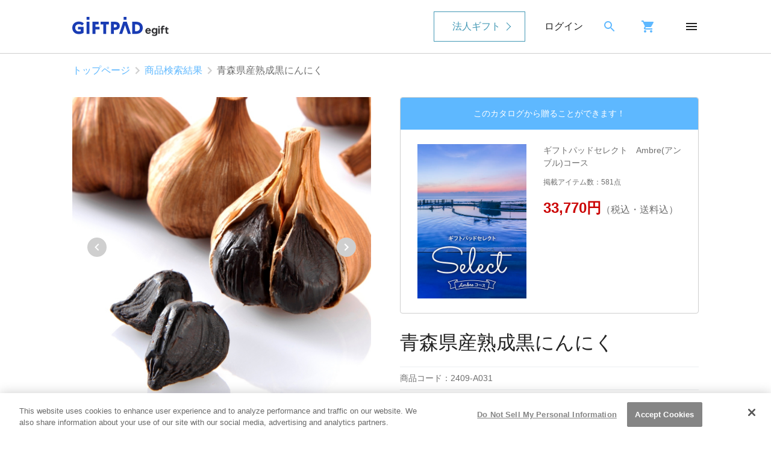

--- FILE ---
content_type: text/html; charset=UTF-8
request_url: https://giftpad.jp/item/2409-A031
body_size: 49176
content:
<!DOCTYPE html>
<html lang="ja" prefix="og: https://ogp.me/ns#">
    <head>
        <meta charset="UTF-8">
        <title>青森県産熟成黒にんにく | Giftpad egift</title>

        
        <meta name="description" content="まるでドライフルーツ！食後のにおいもほとんど気にならない！
・原料は国内生産量の80%をしめる青森県産にんにく（福地ホワイト六片種）
・ミネラル豊富な海洋深層水に浸けた後、一定の温度・湿度で約1か月間熟成して作ります。
・甘味料など一切の添加物を使用していない自然食品です。
・皮をむいてそのまま食べるだけ、特有のにおいもほとんどありません。
・抗酸化力があるS-アリルシステイン、ポリフェノールが豊富に含まれています。">

        <link rel="canonical" href="https://giftpad.jp/item/2409-A031" />

                    <meta name="keywords" content="ソーシャルギフト,カタログギフト,オンラインギフト,プレゼント,青森県産熟成黒にんにく">
        
        
        <meta property="og:locale" content="ja_JP">
        <meta property="og:site_name" content="SNSやメールで贈れる選べるソーシャルギフトならGiftpad egift">
        <meta property="og:type" content="article">
        <meta property="og:url" content="https://giftpad.jp/item/2409-A031">

        <meta name="twitter:card" content="summary">
        <meta name="twitter:title" content="青森県産熟成黒にんにく | Giftpad egift" />
        <meta name="twitter:description" content="まるでドライフルーツ！食後のにおいもほとんど気にならない！
・原料は国内生産量の80%をしめる青森県産にんにく（福地ホワイト六片種）
・ミネラル豊富な海洋深層水に浸けた後、一定の温度・湿度で約1か月間熟成して作ります。
・甘味料など一切の添加物を使用していない自然食品です。
・皮をむいてそのまま食べるだけ、特有のにおいもほとんどありません。
・抗酸化力があるS-アリルシステイン、ポリフェノールが豊富に含まれています。" />
        <meta name="twitter:image" content="https://giftpad.jp/sg/upload/save_image/2409-A031_1.jpg" />

        
        <meta property="og:title" content="青森県産熟成黒にんにく | Giftpad egift">
        <meta property="og:description" content="まるでドライフルーツ！食後のにおいもほとんど気にならない！
・原料は国内生産量の80%をしめる青森県産にんにく（福地ホワイト六片種）
・ミネラル豊富な海洋深層水に浸けた後、一定の温度・湿度で約1か月間熟成して作ります。
・甘味料など一切の添加物を使用していない自然食品です。
・皮をむいてそのまま食べるだけ、特有のにおいもほとんどありません。
・抗酸化力があるS-アリルシステイン、ポリフェノールが豊富に含まれています。">
        <meta property="og:image" content="https://giftpad.jp/sg/upload/save_image/2409-A031_1.jpg">

        
        <link href="https://fonts.googleapis.com/icon?family=Material+Icons" rel="stylesheet">

        
        <link rel="stylesheet" href="/assets/css/app.css?id=9ed166141dd2cc106f14">

        <link rel="icon" href="/assets/img/favicon.png">
        <link rel="apple-touch-icon" sizes="152×152" href="/assets/img/apple-touch-icon.png">
        <meta name="viewport" content="width=device-width,initial-scale=1">
        <meta name="csrf-token" content="qyZEqg2BOG4GNcyvQuv2uanHgnXvbnQmaLpmsj12">

        
        <!-- used by gp-ec -->
<link rel="preconnect" href="https://www.googletagmanager.com">
<!-- Google Tag Manager -->
<script>(function(w,d,s,l,i){w[l]=w[l]||[];w[l].push({'gtm.start':
new Date().getTime(),event:'gtm.js'});var f=d.getElementsByTagName(s)[0],
j=d.createElement(s),dl=l!='dataLayer'?'&l='+l:'';j.async=true;j.src=
'https://www.googletagmanager.com/gtm.js?id='+i+dl;f.parentNode.insertBefore(j,f);
})(window,document,'script','dataLayer','GTM-PJVM7Q4');</script>
<!-- End Google Tag Manager -->

<!-- Global site tag (gtag.js) - Google Analytics -->
<script>
window.dataLayer = window.dataLayer || [];
function gtag(){dataLayer.push(arguments);}
gtag('js', new Date());
gtag('config', 'UA-39127764-1', {
    'linker': {
        'accept_incoming': true,
        'domains': [
            'acs.cafis-paynet.jp',
            'acsweb-pa.dnp-cdms.jp',
            'p01.mul-pay.jp',
            'acs-safekey.americanexpress.com',
            'cardnet-tds.com',
            'api.twitter.com',
            'debit-3d.bk.mufg.jp',
            'idcheck.acs.touchtechpayments.com',
            'testacsds.gmopg.jp',
            'aacsw.3ds.verifiedbyvisa.com',
            'secure5.arcot.com',
            'cap.attempts.securecode.com',
            '3dsg.dbs.com',
            'acs1-3dsecure.creditmutuel.fr',
            'authentication.cardinalcommerce.com'
        ]
    }
});
</script>
<!-- End Global site tag (gtag.js) - Google Analytics -->

    </head>

    <body>
        <div id="app">
                            <!-- used by gp-ec -->
<header class="l-header" id="header">
    <div class="l-header__outer">
        <div class="l-header__item--menu" id="hamburger-menu">
            <img src="/assets/img/icon/menu.svg" alt="メニュー" decoding="async" width="24" height="24">
            <div v-show="dIsOpen" id="header-menu" v-cloak="">
                <!-- header menu (is login) start -->
                <div v-if="dIsLogin" class="c-header-menu">
                    <ul class="c-header-menu__left">
                        <li class="c-header-menu-head">
                            <div class="c-header-menu-head__close">
                                <img class="u-img js-close-hamburger" src="/assets/img/icon/close-g.svg" alt="メニュー" decoding="async" width="24" height="24">
                            </div>
                            <a class="c-header-menu-head__logo" href="/">
                                <img src="/assets/img/logo.svg" alt="Giftpad egift" class="u-img" decoding="async" width="120" height="32">
                            </a>
                            <span class="c-header-menu-head__search">
                                <a href="/search/course/">
                                    <img src="/assets/img/icon/search.svg" alt="検索" decoding="async" width="24" height="24">
                                </a>
                            </span>
                            <span class="c-header-menu-head__cart">
                                <a href="/cart/">
                                    <img src="/assets/img/icon/cart.svg" alt="カート" decoding="async" width="24" height="24">
                                </a>
                            </span>
                        </li>

                        <li class="c-header-menu__list">
                            <p class="c-header-menu__list__title u-fs--s">探す</p>
                        </li>
                        <li class="c-header-menu__list">
                            <div class="c-header-menu__list__content u-bd--pc-n--b u-bdc--gl">
                                <a href="/search/course/">
                                    <p>カタログから探す</p>
                                    <img src="/assets/img/icon/chevron_right-b.svg" alt="chevron right" decoding="async" loading="lazy" width="24" height="24">
                                </a>
                            </div>
                        </li>
                        <li class="c-header-menu__list">
                            <div class="c-header-menu__list__content u-bd--pc-n--b u-bdc--gl">
                                <a href="/search/item/">
                                    <p>掲載商品から探す</p>
                                    <img src="/assets/img/icon/chevron_right-b.svg" alt="chevron right" decoding="async" loading="lazy" width="24" height="24">
                                </a>
                            </div>
                        </li>

                        <li class="c-header-menu__list">
                            <p class="c-header-menu__list__title u-fs--s">アカウント情報</p>
                        </li>
                        <li class="c-header-menu__list">
                            <div class="c-header-menu__list__content u-bd--pc-n--b u-bdc--gl">
                                <a href="/mypage/favorite">
                                    <p>お気に入りから探す</p>
                                    <img src="/assets/img/icon/chevron_right-b.svg" alt="chevron right" decoding="async" loading="lazy" width="24" height="24">
                                </a>
                            </div>
                        </li>
                        <li class="c-header-menu__list c-header-menu__content">
                            <div class="c-header-menu__list__content u-bd--pc-n--b u-bdc--gl">
                                <a href="/mypage/order-history">
                                    <p>注文履歴の確認</p>
                                    <img src="/assets/img/icon/chevron_right-b.svg" alt="chevron right" decoding="async" loading="lazy" width="24" height="24">
                                </a>
                            </div>
                        </li>
                        <li class="c-header-menu__list">
                            <div class="c-header-menu__list__content u-bd--pc-n--b u-bdc--gl">
                                <a href="/mypage/review-list">
                                    <p>投稿したレビューの確認・変更</p>
                                    <img src="/assets/img/icon/chevron_right-b.svg" alt="chevron right" decoding="async" loading="lazy" width="24" height="24">
                                </a>
                            </div>
                        </li>
                        <li class="c-header-menu__list">
                            <div class="c-header-menu__list__content u-bd--pc-n--b u-bdc--gl">
                                <a href="/mypage">
                                    <p>会員登録情報の確認・変更</p>
                                    <img src="/assets/img/icon/chevron_right-b.svg" alt="chevron right" decoding="async" loading="lazy" width="24" height="24">
                                </a>
                            </div>
                        </li>
                        <li class="c-header-menu__list">
                            <div class="c-header-menu__list__content u-bd--pc-n--b u-bdc--gl">
                                <a href="/auth/logout">
                                    <p>ログアウトする</p>
                                </a>
                            </div>
                        </li>
                    </ul>

                    <ul class="c-header-menu__right">
                        <li class="c-header-menu__list">
                            <p class="c-header-menu__list__title u-fs--s">お知らせ</p>
                        </li>
                        <li class="c-header-menu__list">
                            <div class="c-header-menu__list__content">
                                <a href="/info">
                                    <p>Giftpad egiftからのお知らせ</p>
                                    <img src="/assets/img/icon/chevron_right-b.svg" alt="chevron right" decoding="async" loading="lazy" width="24" height="24">
                                </a>
                            </div>
                        </li>
                        <li class="c-header-menu__list">
                            <p class="c-header-menu__list__title u-fs--s">ヘルプ</p>
                        </li>
                        <li class="c-header-menu__list">
                            <div class="c-header-menu__list__content u-bd--pc-n--b u-bdc--gl">
                                <a href="/about/">
                                    <p>Giftpad egiftについて</p>
                                    <img src="/assets/img/icon/chevron_right-b.svg" alt="chevron right" decoding="async" loading="lazy" width="24" height="24">
                                </a>
                            </div>
                        </li>
                        <li class="c-header-menu__list">
                            <div class="c-header-menu__list__content u-bd--pc-n--b u-bdc--gl">
                                <a href="/about/how_give/">
                                    <p>ギフトの贈り方</p>
                                    <img src="/assets/img/icon/chevron_right-b.svg" alt="chevron right" decoding="async" loading="lazy" width="24" height="24">
                                </a>
                            </div>
                        </li>
                        <li class="c-header-menu__list">
                            <div class="c-header-menu__list__content u-bd--pc-n--b u-bdc--gl">
                                <a href="/about/how_receive/">
                                    <p>ギフトの受け取り方</p>
                                    <img src="/assets/img/icon/chevron_right-b.svg" alt="chevron right" decoding="async" loading="lazy" width="24" height="24">
                                </a>
                            </div>
                        </li>
                        <li class="c-header-menu__list">
                            <div class="c-header-menu__list__content u-bd--pc-n--b u-bdc--gl">
                                <a href="/faq/">
                                    <p>よくある質問</p>
                                    <img src="/assets/img/icon/chevron_right-b.svg" alt="chevron right" decoding="async" loading="lazy" width="24" height="24">
                                </a>
                            </div>
                        </li>
                        <li class="c-header-menu__list">
                            <div class="c-header-menu__list__content u-bd--pc-n--b u-bdc--gl">
                                <a href="/contact/">
                                    <p>お問い合わせ</p>
                                    <img src="/assets/img/icon/chevron_right-b.svg" alt="chevron right" decoding="async" loading="lazy" width="24" height="24">
                                </a>
                            </div>
                        </li>
                    </ul>
                </div>
                <!-- header menu (is login) end -->

                <!-- header menu (is guest) start -->
                <div v-if="!dIsLogin" class="c-header-menu" v-cloak="">
                    <ul class="c-header-menu__left">
                        <li class="c-header-menu-head">
                            <div class="c-header-menu-head__close">
                                <img class="u-img js-close-hamburger" src="/assets/img/icon/close-g.svg" alt="メニュー" decoding="async" width="24" height="24">
                            </div>
                            <a class="c-header-menu-head__logo" href="/">
                                <img src="/assets/img/logo.svg" alt="Giftpad egift" class="u-img" decoding="async" width="120" height="32">
                            </a>
                            <span class="c-header-menu-head__search">
                                <a href="/search/course/">
                                    <img src="/assets/img/icon/search.svg" alt="検索" decoding="async" width="24" height="24">
                                </a>
                            </span>
                            <span class="c-header-menu-head__cart">
                                <a href="/cart/">
                                    <img src="/assets/img/icon/cart.svg" alt="カート" decoding="async" width="24" height="24">
                                </a>
                            </span>
                        </li>

                        <li class="c-header-menu__list">
                            <p class="c-header-menu__list__title u-fs--s">探す</p>
                        </li>
                        <li class="c-header-menu__list">
                            <div class="c-header-menu__list__content u-bd--pc-n--b u-bdc--gl">
                                <a href="/search/course/">
                                    <p>カタログから探す</p>
                                    <img src="/assets/img/icon/chevron_right-b.svg" alt="chevron right" decoding="async" loading="lazy" width="24" height="24">
                                </a>
                            </div>
                        </li>
                        <li class="c-header-menu__list">
                            <div class="c-header-menu__list__content u-bd--pc-n--b u-bdc--gl">
                                <a href="/search/item/">
                                    <p>掲載商品から探す</p>
                                    <img src="/assets/img/icon/chevron_right-b.svg" alt="chevron right" decoding="async" loading="lazy" width="24" height="24">
                                </a>
                            </div>
                        </li>

                        <li class="c-header-menu__list">
                            <p class="c-header-menu__list__title u-fs--s">ログイン</p>
                        </li>
                        <li class="c-header-menu__list">
                            <div class="c-header-menu__list__content u-bd--pc-n--b u-bdc--gl">
                                <a href="/auth/login">
                                    <p>ログインする</p>
                                    <img src="/assets/img/icon/chevron_right-b.svg" alt="chevron right" decoding="async" loading="lazy" width="24" height="24">
                                </a>
                            </div>
                        </li>
                        <li class="c-header-menu__list">
                            <div class="c-header-menu__list__content u-bd--pc-n--b u-bdc--gl">
                                <a href="/member/registry">
                                    <p>新規会員登録</p>
                                    <img src="/assets/img/icon/chevron_right-b.svg" alt="chevron right" decoding="async" loading="lazy" width="24" height="24">
                                </a>
                            </div>
                        </li>
                    </ul>
                    <ul class="c-header-menu__right">
                        <li class="c-header-menu__list">
                            <p class="c-header-menu__list__title u-fs--s">お知らせ</p>
                        </li>
                        <li class="c-header-menu__list">
                            <div class="c-header-menu__list__content u-bd--pc-n--b u-bdc--gl">
                                <a href="/info">
                                    <p>Giftpad egiftからのお知らせ</p>
                                    <img src="/assets/img/icon/chevron_right-b.svg" alt="chevron right" decoding="async" loading="lazy" width="24" height="24">
                                </a>
                            </div>
                        </li>

                        <li class="c-header-menu__list">
                            <p class="c-header-menu__list__title u-fs--s">ヘルプ</p>
                        </li>
                        <li class="c-header-menu__list">
                            <div class="c-header-menu__list__content u-bd--pc-n--b u-bdc--gl">
                                <a href="/about/">
                                    <p>Giftpad egiftについて</p>
                                    <img src="/assets/img/icon/chevron_right-b.svg" alt="chevron right" decoding="async" loading="lazy" width="24" height="24">
                                </a>
                            </div>
                        </li>
                        <li class="c-header-menu__list">
                            <div class="c-header-menu__list__content u-bd--pc-n--b u-bdc--gl">
                                <a href="/about/how_give/">
                                    <p>ギフトの贈り方</p>
                                    <img src="/assets/img/icon/chevron_right-b.svg" alt="chevron right" decoding="async" loading="lazy" width="24" height="24">
                                </a>
                            </div>
                        </li>
                        <li class="c-header-menu__list">
                            <div class="c-header-menu__list__content u-bd--pc-n--b u-bdc--gl">
                                <a href="/about/how_receive/">
                                    <p>ギフトの受け取り方</p>
                                    <img src="/assets/img/icon/chevron_right-b.svg" alt="chevron right" decoding="async" loading="lazy" width="24" height="24">
                                </a>
                            </div>
                        </li>
                        <li class="c-header-menu__list">
                            <div class="c-header-menu__list__content u-bd--pc-n--b u-bdc--gl">
                                <a href="/faq/">
                                    <p>よくある質問</p>
                                    <img src="/assets/img/icon/chevron_right-b.svg" alt="chevron right" decoding="async" loading="lazy" width="24" height="24">
                                </a>
                            </div>
                        </li>
                        <li class="c-header-menu__list">
                            <div class="c-header-menu__list__content u-bd--pc-n--b u-bdc--gl">
                                <a href="/contact/">
                                    <p>お問い合わせ</p>
                                    <img src="/assets/img/icon/chevron_right-b.svg" alt="chevron right" decoding="async" loading="lazy" width="24" height="24">
                                </a>
                            </div>
                        </li>
                    </ul>
                </div>
                <!-- header menu (is guest) end -->
            </div>
        </div>
        <div class="l-header__item--logo">
            <a href="/">
                <img src="/assets/img/logo.svg" alt="Giftpad egift" class="u-img" decoding="async" width="120" height="32">
            </a>
        </div>
        <div class="l-header__item--corporation">
            <a href="https://giftpad.jp/event/business/">法人ギフト</a>
        </div>
        <!-- divをまるっとv-cloakかけないとページ読み込み時のチラつきが解消されない -->
        <div class="l-header__item--login" id="header-login" v-cloak="">
            <span v-if="!dIsLogin">
                <a href="/auth/login">ログイン</a>
            </span>
            <span v-else="">
                <a href="/mypage">マイページ</a>
            </span>
        </div>
        <div class="l-header__item--search">
            <a href="/search/course/">
                <img src="/assets/img/icon/search.svg" alt="検索" decoding="async" width="24" height="24">
            </a>
        </div>
        <div class="l-header__item--cart">
            <a href="/cart/">
                <img src="/assets/img/icon/cart.svg" alt="カート" decoding="async" width="24" height="24">
            </a>
        </div>
    </div>
</header>
<!--div class="u-bgc--pk u-pad--t4 u-pad--b4">
    <p class="l-container u-c--l u-fw--b u-ta--c_l"></p>
</div-->

                        <main id="main">

                                    <ol class="c-breadcrumb">
                                    <li class="c-breadcrumb__item">
                    <a href="https://giftpad.jp">トップページ</a>
                    <img src="https://giftpad.jp/assets/img/icon/chevron_right-g.svg"
                         alt="chevron right"
                         decoding="async"
                         loading="lazy"
                         width="24"
                         height="24"
                    >
                </li>
                                                <li class="c-breadcrumb__item">
                    <a href="https://giftpad.jp/item">商品検索結果</a>
                    <img src="https://giftpad.jp/assets/img/icon/chevron_right-g.svg"
                         alt="chevron right"
                         decoding="async"
                         loading="lazy"
                         width="24"
                         height="24"
                    >
                </li>
                                                <li class="c-breadcrumb__item active">青森県産熟成黒にんにく</li>
                        </ol>

                                                    <div class="l-product-detail" id="detail">
        <div class="l-product-detail__image" id="carousel">
            <agile class="main" ref="main" :options="options">
                <template v-for="(slide, index) in slides">
                    <div class="slide-main" :class="`slide--${index}`">
                        
                        <img
                            :src="slide"
                            alt="青森県産熟成黒にんにく"
                            class="u-img"
                            width="500"
                            height="500"
                            loading="lazy"
                        >
                    </div>
                </template>

                
                <template slot="prevButton">
                    <span v-show="slides && slides.length > 1">
                        <img src="https://giftpad.jp/assets/img/SlideLeft.svg"
                             alt="前へ"
                             decoding="async"
                             width="32"
                             height="32"
                        >
                    </span>
                </template>

                
                <template slot="nextButton">
                    <span v-show="slides && slides.length > 1">
                        <img src="https://giftpad.jp/assets/img/SlideRight.svg"
                             alt="次へ"
                             decoding="async"
                             width="32"
                             height="32"
                        >
                    </span>
                </template>
            </agile>
                                                    <input type="hidden" name="item-pictures" value="https://giftpad.jp/sg/upload/save_image/2409-A031_1.jpg"/>
                            <input type="hidden" name="item-pictures" value="https://giftpad.jp/sg/upload/save_image/2409-A031.jpg"/>
                            <input type="hidden" name="item-pictures" value="https://giftpad.jp/sg/upload/save_image/2409-A031_2.jpg"/>
                                    
            <div class="thumbnails" v-show="slides && slides.length > 1">
                
                <template v-for="(slide, index) in slides">
                    <div class="thumbnails__item" @click="onCarousel(index)">
                        <img
                            :class="`slide--${index}`"
                            :src="`${slide}?w=100?h=100?c=1`"
                            alt="青森県産熟成黒にんにく"
                            decoding="async"
                            width="100"
                            height="100"
                            loading="lazy"
                        >
                    </div>
                </template>
            </div>
        </div>
        <div class="l-product-detail__info" id="item">
                        <div class="p-item-card">
                <a href="https://giftpad.jp/course/gp-30000m">
                    <p class="p-item-card__title">このカタログから贈ることができます！</p>
                    <div class="u-fx u-fxai--fs u-mgnr--t16 u-mgnr--b16">
                        <div class="u-w--45 u-padr--l8 u-padr--r8 u-mgnr--l4">
                            <img class="u-img" src="https://giftpad.jp/assets/img/course/gp-30000.jpg" alt="ギフトパッドセレクト　Ambre(アンブル)コース" decoding="async" width="424" height="600" />
                        </div>
                        <div class="p-item-card__comment">
                            <p class="u-mgnr--b4 u-fs--s u-c--gd u-padr--r8">ギフトパッドセレクト　Ambre(アンブル)コース</p>
                                                        <p class="u-fs--xs u-c--gd u-mgnr--b8 u-padr--r8">掲載アイテム数：581点</p>
                        
                                                    <p class="u-c--gd u-padr--r8"><span class="u-c--r c-h4">33,770円</span>（税込・送料込）</p>
                                                  </div>
                      </div>
                </a>
            </div>

            <h1 class="c-h2--l u-mgnr--b8 u-toggle-pad8">青森県産熟成黒にんにく</h1>
            <p class="u-bd--t u-bd--b u-bdc--gl u-c--gd u-fs--s u-pdrt u-pad--t8 u-pad--b8 u-toggle-pad8">商品コード：2409-A031</p>
            <p class="u-mgnr--t8 u-mgnr--b16 u-toggle-pad8 u-fs--s">まるでドライフルーツ！食後のにおいもほとんど気にならない！<br />
・原料は国内生産量の80%をしめる青森県産にんにく（福地ホワイト六片種）<br />
・ミネラル豊富な海洋深層水に浸けた後、一定の温度・湿度で約1か月間熟成して作ります。<br />
・甘味料など一切の添加物を使用していない自然食品です。<br />
・皮をむいてそのまま食べるだけ、特有のにおいもほとんどありません。<br />
・抗酸化力があるS-アリルシステイン、ポリフェノールが豊富に含まれています。</p>
            <div class="u-fx u-mgnr--t16 u-toggle-pad8">
                <a href="https://giftpad.jp/course/gp-30000m" class="c-btn--r c-btn-l u-fxg--1 u-pd16 u-ta--c">ギフトが掲載されているカタログを見る</a>
            </div>
            
            <div class="u-fx u-mgnr--t16 u-mgnr--b16 u-toggle-pad8" v-show="!dClickedFavorite">
        <button type="button" class="c-btn-ghost--lva u-fx u-fxai--c u-fxj--c c-btn-l u-fxg--1 u-pd16 u-ta--c"
                @click="clickFavorite()">
            <img class="u-mgnr--r8"
                 src="https://giftpad.jp/assets/img/icon/favorite_border-g.svg"
                 alt="お気に入りに登録する"
                 decoding="async"
                 loading="lazy"
                 width="24"
                 height="24"
            >
            お気に入りに登録する
        </button>
    </div>
    <div class="u-mgnr--t16 u-mgnr--b16 u-toggle-pad8" v-show="dClickedFavorite">
        <p class="u-bgc--p u-padr--16 u-ta--c u-bdr--4">
            お気に入りに登録するには<a href="https://giftpad.jp/auth/need/login" class="u-td--u u-c--b">ログイン</a>が必要です。
        </p>
    </div>

            <section>
                <h2 class="p-product-detail-label">内容</h2>
                <p class="u-padr--t8 u-padr--b8 u-fs--s u-toggle-pad8">
                    内容量：熟成黒にんにく200g袋入9袋、熟成黒にんにく個包装 12球<br />
原材料：青森県産福地ホワイトにんにく<br />
原産地：青森県<br />
賞味期限：製造日より365日<br />
配送パターン：常温<br />
※こちらの商品は沖縄県・離島への配送は承っておりません。
                </p>
            </section>

                    </div>
    </div>
    <aside class="l-product-related u-bgc--b u-mgnr--b48">
        <div class="l-container u-padr--t16 u-padr--b16">
            <div class="u-fx u-fxai--c u-mgnr--b16 u-c--l u-toggle-pad8">
                <h2 class="c-h4 u-fxg--1">こちらもおすすめ</h2>
                <p><a href="https://giftpad.jp/item?min_price=33770&amp;max_price=33770">もっと見る</a></p>
            </div>
            <ul class="c-item-list-scroll u-toggle-pad8">
                                    
                    <li class="c-item-list-scroll__item">
                        <a href="https://giftpad.jp/item/3022-E963">
                            
                            <img
                                class="u-img"
                                src="https://giftpad.jp/sg/upload/save_image/65905538.jpg?h=300?w300?c=1"
                                alt="ミドルタイプリクライニング式チェア グリーン"
                                decoding="async"
                                loading="lazy"
                                width="300"
                                height="300"
                            >
                            <p class="u-fs--s u-mgnr--t8 u-c--l u-lcm2--s u-lcd2--s">ミドルタイプリクライニング式チェア グリーン</p>
                            <p class="u-c--l">33,770円</p>
                        </a>
                    </li>
                                    
                    <li class="c-item-list-scroll__item">
                        <a href="https://giftpad.jp/item/3022-Q607">
                            
                            <img
                                class="u-img"
                                src="https://giftpad.jp/sg/upload/save_image/3022-Q607.jpg?h=300?w300?c=1"
                                alt="シチズン レディスエコ･ドライブウォッチ"
                                decoding="async"
                                loading="lazy"
                                width="300"
                                height="300"
                            >
                            <p class="u-fs--s u-mgnr--t8 u-c--l u-lcm2--s u-lcd2--s">シチズン レディスエコ･ドライブウォッチ</p>
                            <p class="u-c--l">33,770円</p>
                        </a>
                    </li>
                                    
                    <li class="c-item-list-scroll__item">
                        <a href="https://giftpad.jp/item/251-B630">
                            
                            <img
                                class="u-img"
                                src="https://giftpad.jp/sg/upload/save_image/07171108_68785b26e3184.jpg?h=300?w300?c=1"
                                alt="Tボーンステーキ1.6kg（オーストラリア産）"
                                decoding="async"
                                loading="lazy"
                                width="300"
                                height="300"
                            >
                            <p class="u-fs--s u-mgnr--t8 u-c--l u-lcm2--s u-lcd2--s">Tボーンステーキ1.6kg（オーストラリア産）</p>
                            <p class="u-c--l">33,770円</p>
                        </a>
                    </li>
                                    
                    <li class="c-item-list-scroll__item">
                        <a href="https://giftpad.jp/item/O3460-61">
                            
                            <img
                                class="u-img"
                                src="https://giftpad.jp/sg/upload/save_image/O3460-61.jpg?h=300?w300?c=1"
                                alt="海鮮堪能セット"
                                decoding="async"
                                loading="lazy"
                                width="300"
                                height="300"
                            >
                            <p class="u-fs--s u-mgnr--t8 u-c--l u-lcm2--s u-lcd2--s">海鮮堪能セット</p>
                            <p class="u-c--l">33,770円</p>
                        </a>
                    </li>
                                    
                    <li class="c-item-list-scroll__item">
                        <a href="https://giftpad.jp/item/260-A849">
                            
                            <img
                                class="u-img"
                                src="https://giftpad.jp/sg/upload/save_image/260-A849.jpg?h=300?w300?c=1"
                                alt="信州プレミアム牛肉ステーキ用"
                                decoding="async"
                                loading="lazy"
                                width="300"
                                height="300"
                            >
                            <p class="u-fs--s u-mgnr--t8 u-c--l u-lcm2--s u-lcd2--s">信州プレミアム牛肉ステーキ用</p>
                            <p class="u-c--l">33,770円</p>
                        </a>
                    </li>
                                    
                    <li class="c-item-list-scroll__item">
                        <a href="https://giftpad.jp/item/3022-D796">
                            
                            <img
                                class="u-img"
                                src="https://giftpad.jp/sg/upload/save_image/67210737.jpg?h=300?w300?c=1"
                                alt="a.v.v キャリーケースL（エクスパンダブル機能付き） ゴールド"
                                decoding="async"
                                loading="lazy"
                                width="300"
                                height="300"
                            >
                            <p class="u-fs--s u-mgnr--t8 u-c--l u-lcm2--s u-lcd2--s">a.v.v キャリーケースL（エクスパンダブル機能付き） ゴールド</p>
                            <p class="u-c--l">33,770円</p>
                        </a>
                    </li>
                            </ul>
        </div>
    </aside>
            </main>
<div class="l-container c-to-top">
    <p class="c-to-top__item">
        <a href="#">
            <img src="/assets/img/icon/expand_less-bk.svg"
                 alt="expand less"
                 decoding="async"
                 width="24"
                 height="24"
            >
            <span>ページの先頭へ戻る</span>
        </a>
    </p>
</div>
<!-- used by gp-ec -->
<nav class="c-footer-menu u-padr--t40">
    <div class="c-footer-menu__inner">
        <div class="c-footer-menu__content-review">
            <p>
                Giftpad egiftを利用した感想やご意見をお待ちしています！より良いサービス向上のために参考にさせていただきます。<br>
                <a href="/faq/#review" class="u-fx u-fxai--c">レビューの投稿について<img src="/assets/img/icon/chevron_right-g.svg" alt="chevron_right" width="24" height="24"></a>
            </p>
            <div class="u-mgnr--t16 u-mgnr--b8">
                <a href="/mypage/order-history" class="c-footer-menu__content-review__btn u-fx u-fxj--c u-fxai--c"><img src="/assets/img/icon/post-review.svg" alt="レビュー">レビューを投稿する</a>
            </div>
            <p class="c-footer-menu__content-review__btn-note u-ta--c">※購入履歴ページに移動します。</p>
        </div>
        <div class="c-footer-menu__content-scene">
            <p class="c-footer-menu__headline">シーンで選ぶ</p>
            <ul class="c-footer-menu__content-list">
                <li class="c-footer-menu__item">
                    <a href="https://giftpad.jp/search/course/scene_birthday">誕生日祝い</a>
                </li>
                <li class="c-footer-menu__item">
                    <a href="https://giftpad.jp/search/course/scene_marriage">結婚祝い</a>
                </li>
                <li class="c-footer-menu__item">
                    <a href="https://giftpad.jp/search/course/scene_returngiftmarriage">結婚内祝い</a>
                </li>
                <li class="c-footer-menu__item">
                    <a href="https://giftpad.jp/search/course/scene_shussan">出産祝い</a>
                </li>
                <li class="c-footer-menu__item">
                    <a href="https://giftpad.jp/search/course/scene_returngiftbirth">出産内祝い</a>
                </li>
                <li class="c-footer-menu__item">
                    <a href="https://giftpad.jp/search/course/scene_moving">引越し祝い</a>
                </li>
            </ul>
        </div>
        <div class="c-footer-menu__content-price">
            <p class="c-footer-menu__headline">予算で選ぶ</p>
            <ul class="c-footer-menu__content-list">
                <li class="c-footer-menu__item">
                    <a href="https://giftpad.jp/search/course/price__2999">〜2,999円</a>
                </li>
                <li class="c-footer-menu__item">
                    <a href="https://giftpad.jp/search/course/price_3000_4999">3,000〜4,999円</a>
                </li>
                <li class="c-footer-menu__item">
                    <a href="https://giftpad.jp/search/course/price_5000_9999">5,000〜9,999円</a>
                </li>
                <li class="c-footer-menu__item">
                    <a href="https://giftpad.jp/search/course/price_10000_">10,000円〜</a>
                </li>
            </ul>
        </div>
        <div class="c-footer-menu__content-genre">
            <p class="c-footer-menu__headline">ジャンルで選ぶ</p>
            <div class="u-fx u-fxd--c_r">
                <ul class="c-footer-menu__content-list c-footer-menu__content-list--genre-first">
                    <li class="c-footer-menu__item">
                        <a href="https://giftpad.jp/search/course/genre_catalog">総合カタログ</a>
                    </li>
                    <li class="c-footer-menu__item">
                        <a href="https://giftpad.jp/search/course/genre_gourmet">グルメ</a>
                    </li>
                    <li class="c-footer-menu__item">
                        <a href="https://giftpad.jp/search/course/genre_sweets">スイーツ</a>
                    </li>
                    <li class="c-footer-menu__item">
                        <a href="https://giftpad.jp/search/course/genre_drink">ドリンク・酒</a>
                    </li>
                    <li class="c-footer-menu__item">
                        <a href="https://giftpad.jp/search/course/genre_relax">リラックス</a>
                    </li>
                    <li class="c-footer-menu__item">
                        <a href="https://giftpad.jp/search/course/genre_beauty">コスメ・美容</a>
                    </li>
                </ul>
            </div>
        </div>
        <div class="c-footer-menu__content-event">
            <p class="c-footer-menu__headline">特集で選ぶ</p>
            <ul class="c-footer-menu__content-list">
                <li class="c-footer-menu__item">
                    <a href="https://giftpad.jp/event/valentine/">バレンタインギフト特集 2026</a>
                </li>
                <li class="c-footer-menu__item">
                    <a href="https://giftpad.jp/event/sweetsgift/">スイーツギフト特集</a>
                </li>
                <li class="c-footer-menu__item">
                    <a href="https://giftpad.jp/event/business/">法人ご担当者様へ ギフトパッドでお悩みを解決！法人ギフト</a>
                </li>
            </ul>
        </div>
        <div class="c-footer-menu__content-about">
            <p class="c-footer-menu__headline">Giftpad egiftについて</p>
            <div class="c-footer-menu__sp-2col">
                <ul class="c-footer-menu__content-list c-footer-menu__content-list--about">
                    <li class="c-footer-menu__item">
                        <a href="/info/">お知らせ</a>
                    </li>
                    <li class="c-footer-menu__item">
                        <a href="/faq/">よくあるご質問</a>
                    </li>
                    <li class="c-footer-menu__item">
                        <a href="/contact/">お問い合わせ</a>
                    </li>
                    <li class="c-footer-menu__item">
                        <a href="https://corp.giftpad.co.jp/contact/publish/" target="_blank" rel="noopener noreferrer">ギフトの掲載について</a>
                    </li>
                    <li class="c-footer-menu__item">
                        <a href="/site_map/">サイトマップ</a>
                    </li>
                </ul>
                <ul class="c-footer-menu__content-list c-footer-menu__content-list--about">
                    <li class="c-footer-menu__item">
                        <a href="/terms/">利用規約</a>
                    </li>
                    <li class="c-footer-menu__item">
                        <a href="/alcohol/">酒類販売管理者標識</a>
                    </li>
                    <li class="c-footer-menu__item">
                        <a href="/antique/">古物営業法に基づく表示</a>
                    </li>
                    <li class="c-footer-menu__item">
                        <a href="/notation/">特定商取引法に関する表示</a>
                    </li>
                    <li class="c-footer-menu__item">
                        <a href="/privacy_policy/">プライバシーポリシー</a>
                    </li>
                    <li class="c-footer-menu__item">
                        <a href="https://giftpad.co.jp/" target="_blank" rel="noopener noreferrer">会社概要</a>
                    </li>
                    <li class="c-footer-menu__item">
                        <a class="ot-sdk-show-settings" style="cursor: pointer;"></a>
                    </li>
                </ul>
            </div>
        </div>
    </div>
</nav>

<!-- used by gp-ec -->
<footer class="l-footer">
    <div class="l-footer__outer">

        <div class="l-footer__item--sns">
            <div class="l-footer__sns-icon">
                <a class="p-footer__sns-btn" href="https://www.instagram.com/giftpad.jp/" target="_blank" rel="noopener">
                    <img class="u-img" src="/assets/img/footer-instagram.svg" alt="Instagram" decoding="async" loading="lazy" width="48" height="48">
                </a>
            </div>

            <div class="l-footer__sns-icon">
                <a class="p-footer__sns-btn" href="https://twitter.com/gift_pad" target="_blank" rel="noopener">
                    <img class="u-img" src="/assets/img/footer-twitter.svg" alt="Twitter" decoding="async" loading="lazy" width="48" height="48">
                </a>
            </div>
            <div class="l-footer__sns-icon">
                <a class="p-footer__sns-btn" href="https://www.facebook.com/giftpad.jp/" target="_blank" rel="noopener">
                    <img class="u-img" src="/assets/img/footer-facebook.svg" alt="Facebook" decoding="async" loading="lazy" width="48" height="48">
                </a>
            </div>
        </div>

        <div class="l-footer__item--mark">
            <div class="l-footer__mark--logo">
                <img src="/assets/img/logo.svg" alt="Giftpad egift" class="u-img" decoding="async" loading="lazy" width="120" height="32">
                <small>&copy; Giftpad Co., Ltd.</small>
            </div>
            <div class="l-footer__mark--p-mark">
                <img src="/assets/img/p_mark__2.png" alt="pマーク" class="u-img" decoding="async" loading="lazy" width="200" height="200">
            </div>
        </div>
    </div>
</footer>

<!-- <script src="/assets/js/ec_front/script-test.js" type="application/javascript"></script> -->




<script>

            (function(h,o,u,n,d) {
    h=h[d]=h[d]||{q:[],onReady:function(c){h.q.push(c)}}
    d=o.createElement(u);d.async=1;d.src=n
    n=o.getElementsByTagName(u)[0];n.parentNode.insertBefore(d,n)
})(window,document,'script','https://www.datadoghq-browser-agent.com/datadog-rum.js','DD_RUM')
DD_RUM.onReady(function() {
    DD_RUM.init({
        clientToken: 'pubcd2ab195691a6d6dd944ff6aa9a75f41',
        applicationId: 'ffcec35d-5d59-44ab-a889-8a27d719fe7f',
        site: 'datadoghq.com',
        service: 'gp-ec',
        env: 'production',
        version: '1.18.0',
        sampleRate: 100,
        trackInteractions: true,
        allowedTracingOrigins: ['https://giftpad.jp']
    })
})
    </script>

<script src="/assets/js/ec_front_dynamic/manifest.js?id=f2567f3a478e198cb25f" type="application/javascript"></script>
<script src="/assets/js/ec_front_dynamic/vendor.js?id=ee921386f65ca7099735" type="application/javascript"></script>
<script src="/assets/js/ec_front_dynamic/views/app.js?id=42a7f7f9499e5af018f7" type="application/javascript" defer></script>
<script src="/assets/js/ec_front_dynamic/views/app-logic.js?id=4e3e7aeec37fc20f1ee8" type="application/javascript"defer></script>

    <script src="/assets/js/ec_front_dynamic/views/item-detail.js?id=9895da54053b004c46bf" type="application/javascript"></script>
            </div>
    </body>
</html>


--- FILE ---
content_type: application/javascript
request_url: https://giftpad.jp/assets/js/ec_front_dynamic/views/item-detail.js?id=9895da54053b004c46bf
body_size: 56606
content:
(self.webpackChunkgp_ec=self.webpackChunkgp_ec||[]).push([[157,6479],{6088:function(t,e,n){"use strict";var i=this&&this.__importDefault||function(t){return t&&t.__esModule?t:{default:t}};Object.defineProperty(e,"__esModule",{value:!0});var r=i(n(7474)),s=function(){function t(){}return t.add=function(t,e){var n=null==e?"/favorites/".concat(t):"/favorites/".concat(t,"/").concat(e);return r.default.axiosPut(n,{Accept:"application/json","Content-type":"application/json"},{})},t.delete=function(t){return r.default.axiosDelete("/favorites/".concat(t),{Accept:"application/json","Content-type":"application/json"},{})},t}();e.default=s},7474:function(t,e,n){"use strict";var i=this&&this.__importDefault||function(t){return t&&t.__esModule?t:{default:t}};Object.defineProperty(e,"__esModule",{value:!0});var r=i(n(9669)),s=function(){function t(){}return t.axiosGet=function(t,e,n,i){return(0,r.default)({method:"GET",params:e,url:t,headers:n,adapter:i})},t.axiosPost=function(t,e,n){return(0,r.default)({method:"POST",url:t,headers:e,data:n})},t.axiosPut=function(t,e,n){return(0,r.default)({method:"PUT",url:t,headers:e,data:n})},t.axiosDelete=function(t,e,n){return(0,r.default)({method:"DELETE",url:t,headers:e,data:n})},t.fetchGet=function(t,e){return fetch(t,{method:"GET",headers:e})},t.fetchPost=function(t,e,n){return void 0===n&&(n="omit"),fetch(t,{method:"POST",headers:e,credentials:n})},t.fetchPut=function(t,e,n){return fetch(t,{method:"PUT",headers:e,body:n})},t.fetchDelete=function(t,e,n){var i=new URLSearchParams(n);return fetch("".concat(t,"?").concat(i),{method:"DELETE",headers:e})},t.fetchPatch=function(t,e,n){return fetch(t,{method:"PATCH",headers:e,body:n})},t}();e.default=s},6533:function(t,e){"use strict";Object.defineProperty(e,"__esModule",{value:!0}),e.GMO_TOKEN_MESSAGES=e.CREDIT_CARD_ELEMENT_NAME=e.LOGIN_COOKIE_NAME=e.PREFECTURES=e.MESSEGE=e.BREAKPOINTS=e.STYLE=e.STATUS=void 0,e.STATUS={VALIDATE_ERROR:422},e.STYLE={MENU_DISPLAY:"menu-display"},e.BREAKPOINTS={MOBILE:320,TABLET:560,DESKTOP:960},e.MESSEGE={ERROR:{API:{FAVORITE_ADD:"お気に入りの追加に失敗しました。しばらくお待ちいただき、もう一度お試しください",FAVORITE_DELETE:"お気に入りの削除に失敗しました。しばらくお待ちいただき、もう一度お試しください"},REQUIRED:"は必ず指定してください。"}},e.PREFECTURES={0:"海外(その他)",1:"北海道",2:"青森県",3:"岩手県",4:"宮城県",5:"秋田県",6:"山形県",7:"福島県",8:"茨城県",9:"栃木県",10:"群馬県",11:"埼玉県",12:"千葉県",13:"東京都",14:"神奈川県",15:"新潟県",16:"富山県",17:"石川県",18:"福井県",19:"山梨県",20:"長野県",21:"岐阜県",22:"静岡県",23:"愛知県",24:"三重県",25:"滋賀県",26:"京都府",27:"大阪府",28:"兵庫県",29:"奈良県",30:"和歌山県",31:"鳥取県",32:"島根県",33:"岡山県",34:"広島県",35:"山口県",36:"徳島県",37:"香川県",38:"愛媛県",39:"高知県",40:"福岡県",41:"佐賀県",42:"長崎県",43:"熊本県",44:"大分県",45:"宮崎県",46:"鹿児島県",47:"沖縄県"},e.LOGIN_COOKIE_NAME="login",e.CREDIT_CARD_ELEMENT_NAME={first_name:"名",last_name:"姓",card_number:"カード番号",expire_year:"有効期限　年",expire_month:"有効期限　月",security_code:"セキュリティコード"},e.GMO_TOKEN_MESSAGES={100:"カード番号必須チェックエラー",101:"カード番号は数字で入力してください",102:"カード番号は10〜16桁で入力してください",110:"有効期限必須チェックエラー",111:"有効期限は数字で入力してください",112:"有効期限は月2桁、年2桁で入力してください",113:"有効期限の月は12以下で入力してください",121:"セキュリティコードは数字で入力してください",122:"セキュリティコード桁数エラー",131:"名義人は半角英数字で入力してください",132:"名義人は50桁以下で入力してください",141:"システムエラーが発生しました。エラーコード [141]",142:"システムエラーが発生しました。エラーコード [142]",150:"システムエラーが発生しました。エラーコード [150]",160:"システムエラーが発生しました。エラーコード [160]",161:"システムエラーが発生しました。エラーコード [161]",162:"システムエラーが発生しました。エラーコード [162]",170:"システムエラーが発生しました。エラーコード [170]",180:"システムエラーが発生しました。エラーコード [180]",190:"システムエラーが発生しました。エラーコード [190]",191:"システムエラーが発生しました。エラーコード [191]",200:"システムエラーが発生しました。エラーコード [200]",201:"システムエラーが発生しました。エラーコード [201]",501:"システムエラーが発生しました。エラーコード [501]",502:"システムエラーが発生しました。エラーコード [502]",511:"システムエラーが発生しました。エラーコード [511]",512:"システムエラーが発生しました。エラーコード [512]",521:"システムエラーが発生しました。エラーコード [521]",522:"システムエラーが発生しました。エラーコード [522]",531:"システムエラーが発生しました。エラーコード [531]",551:"システムエラーが発生しました。エラーコード [551]",552:"システムエラーが発生しました。エラーコード [552]",701:"システムエラーが発生しました。エラーコード [701]"}},3457:function(t,e,n){"use strict";var i=this&&this.__importDefault||function(t){return t&&t.__esModule?t:{default:t}};Object.defineProperty(e,"__esModule",{value:!0});var r=i(n(538)),s=i(n(7915));r.default.use(s.default),e.default=r.default.extend({name:"CarouselForItem",data:function(){return{options:{fade:!0,navButtons:!0,responsive:[{breakpoint:960,settings:{}},{breakpoint:960,settings:{navButtons:!0}}]},slides:[]}},methods:{onCarousel:function(t){this.$refs.main.goTo(t)}}})},6732:function(t,e,n){"use strict";var i=this&&this.__createBinding||(Object.create?function(t,e,n,i){void 0===i&&(i=n),Object.defineProperty(t,i,{enumerable:!0,get:function(){return e[n]}})}:function(t,e,n,i){void 0===i&&(i=n),t[i]=e[n]}),r=this&&this.__setModuleDefault||(Object.create?function(t,e){Object.defineProperty(t,"default",{enumerable:!0,value:e})}:function(t,e){t.default=e}),s=this&&this.__importStar||function(t){if(t&&t.__esModule)return t;var e={};if(null!=t)for(var n in t)"default"!==n&&Object.prototype.hasOwnProperty.call(t,n)&&i(e,t,n);return r(e,t),e},o=this&&this.__importDefault||function(t){return t&&t.__esModule?t:{default:t}};Object.defineProperty(e,"__esModule",{value:!0});var a=o(n(538)),l=o(n(6088)),u=s(n(6533));e.default=a.default.extend({name:"Favorite",data:function(){return{dSavedFavorite:!1,dErrorMessage:null,dClickedFavorite:!1}},methods:{clickFavorite:function(){this.dClickedFavorite=!0},addFavorite:function(t,e){var n=this;l.default.add(t,e).then((function(){n.dSavedFavorite=!0,n.dErrorMessage=null})).catch((function(t){console.error(t);var e=t.response,i=e.status,r=e.data;n.dErrorMessage=422===i?r.item_id:u.MESSEGE.ERROR.API.FAVORITE_ADD,alert(n.dErrorMessage)}))},deleteFavorite:function(t){var e=this;l.default.delete(t).then((function(){e.dSavedFavorite=!1,e.dErrorMessage=null})).catch((function(t){console.error(t);var n=t.response,i=n.status,r=n.data;e.dErrorMessage=422===i?r.item_id:u.MESSEGE.ERROR.API.FAVORITE_DELETE,alert(e.dErrorMessage)}))}}})},8309:function(t,e,n){"use strict";var i=this&&this.__importDefault||function(t){return t&&t.__esModule?t:{default:t}};Object.defineProperty(e,"__esModule",{value:!0});var r=i(n(538)),s=i(n(6732)),o=i(n(3457)),a=new r.default(s.default),l=document.getElementById("store-favorite"),u=null!=l&&"true"===l.value;r.default.set(a,"dSavedFavorite",u),a.$mount("#item");for(var c=new r.default(o.default),d=document.getElementsByName("item-pictures"),f=0;f<d.length;f+=1)r.default.set(c.slides,f,d[f].value);c.$mount("#carousel")},5442:function(t,e,n){"use strict";var i=n(4015),r=n.n(i),s=n(3645),o=n.n(s)()(r());o.push([t.id,".agile{position:relative}.agile--ssr .agile__slides--cloned{display:none}.agile--ssr .agile__slides>*{overflow:hidden;width:0}.agile--ssr .agile__slides>:first-child{width:100%}.agile--rtl .agile__actions,.agile--rtl .agile__dots,.agile--rtl .agile__slides,.agile--rtl .agile__track{-webkit-box-orient:horizontal;-webkit-box-direction:reverse;-ms-flex-direction:row-reverse;flex-direction:row-reverse}.agile:active,.agile :active,.agile:focus,.agile :focus{outline:none}.agile__list{display:block;overflow:hidden;position:relative;width:100%}.agile__track{-webkit-box-orient:horizontal;-webkit-box-direction:normal;-ms-flex-direction:row;flex-direction:row;-ms-flex-wrap:nowrap;flex-wrap:nowrap}.agile__actions,.agile__track{display:-webkit-box;display:-ms-flexbox;display:flex}.agile__actions{-webkit-box-pack:justify;-ms-flex-pack:justify;justify-content:space-between}.agile--no-nav-buttons .agile__actions{-webkit-box-pack:center;-ms-flex-pack:center;justify-content:center}.agile__slides{-webkit-box-align:center;-ms-flex-align:center;-webkit-box-orient:horizontal;-webkit-box-direction:normal;-webkit-box-flex:1;-ms-flex-positive:1;-ms-flex-negative:unset;-webkit-box-pack:start;-ms-flex-pack:start;align-items:center;display:-webkit-box;display:-ms-flexbox;display:flex;-ms-flex-direction:row;flex-direction:row;flex-grow:1;flex-shrink:unset;-ms-flex-wrap:nowrap;flex-wrap:nowrap;justify-content:flex-start}.agile--disabled .agile__slides{display:block;width:100%}.agile__slide{-webkit-box-flex:1;-ms-flex-positive:1;-ms-flex-negative:0;display:block;flex-grow:1;flex-shrink:0}.agile__slide,.agile__slide *{-webkit-user-drag:none}.agile--fade .agile__slide{opacity:0;position:relative;z-index:0}.agile--fade .agile__slide--active{opacity:1;z-index:2}.agile--fade .agile__slide--expiring{opacity:1;-webkit-transition-duration:0s;transition-duration:0s;z-index:1}.agile__nav-button[disabled]{cursor:default}.agile__dots{-webkit-box-align:center;-ms-flex-align:center;align-items:center;display:-webkit-box;display:-ms-flexbox;display:flex;list-style:none;padding:0;white-space:nowrap}.agile__dot button{cursor:pointer;display:block;font-size:0;line-height:0}","",{version:3,sources:["webpack://./node_modules/vue-agile/src/Agile.vue"],names:[],mappings:"AA6TA,OACA,iBACA,CAEA,mCACA,YACA,CAEA,6BACA,eAAA,CACA,OACA,CAEA,wCACA,UACA,CAEA,0GAIA,6BAAA,CAAA,6BAAA,CAAA,8BAAA,CAAA,0BACA,CAEA,wDACA,YACA,CAEA,aACA,aAAA,CACA,eAAA,CACA,iBAAA,CACA,UACA,CAEA,cAEA,6BAAA,CAAA,4BAAA,CAAA,sBAAA,CAAA,kBAAA,CACA,oBAAA,CAAA,gBACA,CAEA,8BALA,mBAAA,CAAA,mBAAA,CAAA,YAQA,CAHA,gBAEA,wBAAA,CAAA,qBAAA,CAAA,6BACA,CAEA,uCACA,uBAAA,CAAA,oBAAA,CAAA,sBACA,CAEA,eACA,wBAAA,CAAA,qBAAA,CAEA,6BAAA,CAAA,4BAAA,CACA,kBAAA,CAAA,mBAAA,CACA,uBAAA,CAEA,sBAAA,CAAA,mBAAA,CANA,kBAAA,CACA,mBAAA,CAAA,mBAAA,CAAA,YAAA,CACA,sBAAA,CAAA,kBAAA,CACA,WAAA,CACA,iBAAA,CACA,oBAAA,CAAA,gBAAA,CACA,0BACA,CAEA,gCACA,aAAA,CACA,UACA,CAEA,cAEA,kBAAA,CAAA,mBAAA,CACA,mBAAA,CAFA,aAAA,CACA,WAAA,CACA,aACA,CAEA,8BAEA,sBACA,CAEA,2BACA,SAAA,CACA,iBAAA,CACA,SACA,CAEA,mCACA,SAAA,CACA,SACA,CAEA,qCACA,SAAA,CACA,8BAAA,CAAA,sBAAA,CACA,SACA,CAEA,6BACA,cACA,CAEA,aACA,wBAAA,CAAA,qBAAA,CAAA,kBAAA,CACA,mBAAA,CAAA,mBAAA,CAAA,YAAA,CACA,eAAA,CACA,SAAA,CACA,kBACA,CAEA,mBACA,cAAA,CACA,aAAA,CACA,WAAA,CACA,aACA",sourcesContent:['<template>\n\t<div\n\t\tclass="agile"\n\t\t:class="{\'agile--ssr\': isSSR, \'agile--auto-play\': settings.autoplay, \'agile--disabled\': settings.unagile, \'agile--fade\': settings.fade && !settings.unagile, \'agile--rtl\': settings.rtl, \'agile--no-nav-buttons\': !settings.navButtons}"\n\t\t@touchstart="() => {}"\n\t>\n\t\t<div\n\t\t\tref="list"\n\t\t\tclass="agile__list"\n\t\t>\n\t\t\t<div\n\t\t\t\tref="track"\n\t\t\t\tclass="agile__track"\n\t\t\t\t:style="{transform: `translate(${translateX + marginX}px)`, transition: `transform ${settings.timing} ${transitionDelay}ms`}"\n\t\t\t\t@mouseover="handleMouseOver(\'track\')"\n\t\t\t\t@mouseout="handleMouseOut(\'track\')"\n\t\t\t>\n\t\t\t\t<div\n\t\t\t\t\tv-show="slidesCloned"\n\t\t\t\t\tref="slidesClonedBefore"\n\t\t\t\t\tclass="agile__slides agile__slides--cloned"\n\t\t\t\t>\n\t\t\t\t\t<slot />\n\t\t\t\t</div>\n\n\t\t\t\t<div\n\t\t\t\t\tref="slides"\n\t\t\t\t\tclass="agile__slides agile__slides--regular"\n\t\t\t\t>\n\t\t\t\t\t<slot />\n\t\t\t\t</div>\n\n\t\t\t\t<div\n\t\t\t\t\tv-show="slidesCloned"\n\t\t\t\t\tref="slidesClonedAfter"\n\t\t\t\t\tclass="agile__slides agile__slides--cloned"\n\t\t\t\t>\n\t\t\t\t\t<slot />\n\t\t\t\t</div>\n\t\t\t</div>\n\t\t</div>\n\n\n\t\t<div\n\t\t\tv-if="$slots.caption"\n\t\t\tclass="agile__caption"\n\t\t>\n\t\t\t<slot name="caption" />\n\t\t</div>\n\n\t\t<div\n\t\t\tv-if="!settings.unagile && (settings.navButtons || settings.dots)"\n\t\t\tclass="agile__actions"\n\t\t>\n\t\t\t<button\n\t\t\t\tv-if="settings.navButtons && !settings.unagile"\n\t\t\t\tref="prevButton"\n\t\t\t\tclass="agile__nav-button agile__nav-button--prev"\n\t\t\t\t:disabled="!canGoToPrev"\n\t\t\t\ttype="button"\n\t\t\t\t@click="goToPrev(), restartAutoPlay()"\n\t\t\t>\n\t\t\t\t<slot name="prevButton">\n\t\t\t\t\t←\n\t\t\t\t</slot>\n\t\t\t</button>\n\n\t\t\t<ul\n\t\t\t\tv-if="settings.dots && !settings.unagile"\n\t\t\t\tref="dots"\n\t\t\t\tclass="agile__dots"\n\t\t\t>\n\t\t\t\t<li\n\t\t\t\t\tv-for="n in countSlides"\n\t\t\t\t\t:key="n"\n\t\t\t\t\tclass="agile__dot"\n\t\t\t\t\t:class="{\'agile__dot--current\': n - 1 === currentSlide}"\n\t\t\t\t\t@mouseover="handleMouseOver(\'dot\')"\n\t\t\t\t\t@mouseout="handleMouseOut(\'dot\')"\n\t\t\t\t>\n\t\t\t\t\t<button\n\t\t\t\t\t\ttype="button"\n\t\t\t\t\t\t@click="goTo(n - 1), restartAutoPlay()"\n\t\t\t\t\t>\n\t\t\t\t\t\t{{ n }}\n\t\t\t\t\t</button>\n\t\t\t\t</li>\n\t\t\t</ul>\n\n\t\t\t<button\n\t\t\t\tv-if="settings.navButtons && !settings.unagile"\n\t\t\t\tref="nextButton"\n\t\t\t\tclass="agile__nav-button agile__nav-button--next"\n\t\t\t\t:disabled="!canGoToNext"\n\t\t\t\ttype="button"\n\t\t\t\t@click="goToNext(), restartAutoPlay()"\n\t\t\t>\n\t\t\t\t<slot name="nextButton">\n\t\t\t\t\t→\n\t\t\t\t</slot>\n\t\t\t</button>\n\t\t</div>\n\t</div>\n</template>\n\n<script>\n\timport handlers from \'./mixins/handlers\'\n\timport helpers from \'./mixins/helpers\'\n\timport methods from \'./mixins/methods\'\n\timport preparations from \'./mixins/preparations\'\n\timport settings from \'./mixins/settings\'\n\timport throttle from \'./mixins/throttle\'\n\timport watchers from \'./mixins/watchers\'\n\n\texport default {\n\t\tname: \'Agile\',\n\n\t\tmixins: [handlers, helpers, methods, preparations, settings, throttle, watchers],\n\n\t\tdata () {\n\t\t\treturn {\n\t\t\t\tautoplayInterval: null,\n\t\t\t\tautoplayRemaining: null,\n\t\t\t\tautoplayStartTimestamp: null,\n\t\t\t\tautoplayTimeout: null,\n\t\t\t\tcurrentSlide: null,\n\t\t\t\tdragDistance: 0,\n\t\t\t\tdragStartX: 0,\n\t\t\t\tdragStartY: 0,\n\t\t\t\tisAutoplayPaused: false,\n\t\t\t\tisMouseDown: false,\n\t\t\t\tslides: [],\n\t\t\t\tslidesClonedAfter: [],\n\t\t\t\tslidesClonedBefore: [],\n\t\t\t\tisSSR: (typeof window === \'undefined\'),\n\t\t\t\ttransitionDelay: 0,\n\t\t\t\ttranslateX: 0,\n\t\t\t\twidthWindow: 0,\n\t\t\t\twidthContainer: 0\n\t\t\t}\n\t\t},\n\n\t\tcomputed: {\n\t\t\tbreakpoints: function () {\n\t\t\t\treturn (!this.initialSettings.responsive) ? [] : this.initialSettings.responsive.map(item => item.breakpoint)\n\t\t\t},\n\n\t\t\tcanGoToPrev: function () {\n\t\t\t\treturn (this.settings.infinite || this.currentSlide > 0)\n\t\t\t},\n\n\t\t\tcanGoToNext: function () {\n\t\t\t\treturn (this.settings.infinite || this.currentSlide < this.countSlides - 1)\n\t\t\t},\n\n\t\t\tcountSlides: function () {\n\t\t\t\treturn (this.isSSR) ? this.htmlCollectionToArray(this.$slots.default).length : this.slides.length\n\t\t\t},\n\n\t\t\tcountSlidesAll: function () {\n\t\t\t\treturn this.slidesAll.length\n\t\t\t},\n\n\t\t\tcurrentBreakpoint: function () {\n\t\t\t\tlet breakpoints = this.breakpoints.map(item => item).reverse()\n\t\t\t\treturn (this.initialSettings.mobileFirst) ? breakpoints.find(item => item < this.widthWindow) || 0 : breakpoints.find(item => item > this.widthWindow) || null\n\t\t\t},\n\n\t\t\tmarginX: function () {\n\t\t\t\tif (this.settings.unagile) {\n\t\t\t\t\treturn 0\n\t\t\t\t}\n\n\t\t\t\tlet marginX = (this.slidesCloned) ? this.countSlides * this.widthSlide : 0\n\n\t\t\t\t// Center mode margin\n\t\t\t\tif (this.settings.centerMode) {\n\t\t\t\t\tmarginX -= (Math.floor(this.settings.slidesToShow / 2) - +(this.settings.slidesToShow % 2 === 0)) * this.widthSlide\n\t\t\t\t}\n\n\t\t\t\treturn (this.settings.rtl) ? marginX : -1 * marginX\n\t\t\t},\n\n\t\t\tslidesCloned: function () {\n\t\t\t\treturn (!this.settings.unagile && !this.settings.fade && this.settings.infinite)\n\t\t\t},\n\n\t\t\tslidesAll: function () {\n\t\t\t\treturn (this.slidesCloned) ? [...this.slidesClonedBefore, ...this.slides, ...this.slidesClonedAfter] : this.slides\n\t\t\t},\n\n\t\t\twidthSlide: function () {\n\t\t\t\treturn (!this.settings.unagile) ? this.widthContainer / this.settings.slidesToShow : \'auto\'\n\t\t\t}\n\t\t},\n\n\t\tmounted () {\n\t\t\t// Windows resize listener\n\t\t\twindow.addEventListener(\'resize\', this.getWidth)\n\n\t\t\t// Mouse and touch events\n\t\t\tthis.$refs.track.addEventListener(\'touchstart\', this.handleMouseDown)\n\t\t\tthis.$refs.track.addEventListener(\'touchend\', this.handleMouseUp)\n\t\t\tthis.$refs.track.addEventListener(\'touchmove\', this.handleMouseMove)\n\t\t\tthis.$refs.track.addEventListener(\'mousedown\', this.handleMouseDown)\n\t\t\tthis.$refs.track.addEventListener(\'mouseup\', this.handleMouseUp)\n\t\t\tthis.$refs.track.addEventListener(\'mousemove\', this.handleMouseMove)\n\n\t\t\t// Init\n\t\t\tthis.isSSR = false\n\t\t\tthis.reload()\n\t\t},\n\n\t\tbeforeDestroy () {\n\t\t\twindow.removeEventListener(\'resize\', this.getWidth)\n\n\t\t\tthis.$refs.track.removeEventListener(\'touchstart\', this.handleMouseDown)\n\t\t\tthis.$refs.track.removeEventListener(\'touchend\', this.handleMouseUp)\n\t\t\tthis.$refs.track.removeEventListener(\'touchmove\', this.handleMouseMove)\n\t\t\tthis.$refs.track.removeEventListener(\'mousedown\', this.handleMouseDown)\n\t\t\tthis.$refs.track.removeEventListener(\'mouseup\', this.handleMouseUp)\n\t\t\tthis.$refs.track.removeEventListener(\'mousemove\', this.handleMouseMove)\n\n\t\t\tthis.disableAutoPlay()\n\t\t},\n\n\t\tmethods: {\n\t\t\t// Return current breakpoint\n\t\t\tgetCurrentBreakpoint () {\n\t\t\t\treturn this.currentBreakpoint\n\t\t\t},\n\n\t\t\t// Return settings for current breakpoint\n\t\t\tgetCurrentSettings () {\n\t\t\t\treturn this.settings\n\t\t\t},\n\n\t\t\t// Return current slide index\n\t\t\tgetCurrentSlide () {\n\t\t\t\treturn this.currentSlide\n\t\t\t},\n\n\t\t\t// Return initial settings\n\t\t\tgetInitialSettings () {\n\t\t\t\treturn this.initialSettings\n\t\t\t},\n\n\t\t\t// Go to slide\n\t\t\tgoTo (n, transition = true, asNav = false) {\n\t\t\t\t// Break goTo() if unagile is active\n\t\t\t\tif (this.settings.unagile) {\n\t\t\t\t\treturn false\n\t\t\t\t}\n\n\t\t\t\tif (!asNav) {\n\t\t\t\t\tthis.settings.asNavFor.forEach(carousel => {\n\t\t\t\t\t\tif (carousel) {\n\t\t\t\t\t\t\tcarousel.goTo(n, transition, true)\n\t\t\t\t\t\t}\n\t\t\t\t\t})\n\t\t\t\t}\n\n\t\t\t\tlet slideNextReal = n\n\n\t\t\t\tif (transition) {\n\t\t\t\t\tif (this.settings.infinite && n < 0) {\n\t\t\t\t\t\tslideNextReal = this.countSlides - 1\n\t\t\t\t\t} else if (n >= this.countSlides) {\n\t\t\t\t\t\tslideNextReal = 0\n\t\t\t\t\t}\n\n\t\t\t\t\tthis.$emit(\'before-change\', { currentSlide: this.currentSlide, nextSlide: slideNextReal })\n\n\t\t\t\t\tthis.currentSlide = slideNextReal\n\n\t\t\t\t\tif (n !== slideNextReal) {\n\t\t\t\t\t\tsetTimeout(() => {\n\t\t\t\t\t\t\tthis.goTo(slideNextReal, false)\n\t\t\t\t\t\t}, this.settings.speed)\n\t\t\t\t\t}\n\t\t\t\t}\n\n\t\t\t\tlet translateX = (!this.settings.fade) ? n * this.widthSlide * this.settings.slidesToScroll : 0\n\t\t\t\tthis.transitionDelay = (transition) ? this.speed : 0\n\n\t\t\t\tif (this.infinite || (this.currentSlide + this.slidesToShow <= this.countSlides)) {\n\t\t\t\t\tthis.translateX = (this.settings.rtl) ? translateX : -1 * translateX\n\t\t\t\t}\n\t\t\t},\n\n\t\t\t// Go to next slide\n\t\t\tgoToNext () {\n\t\t\t\tif (this.canGoToNext) {\n\t\t\t\t\tthis.goTo(this.currentSlide + 1)\n\t\t\t\t}\n\t\t\t},\n\n\t\t\t// Go to previous slide\n\t\t\tgoToPrev () {\n\t\t\t\tif (this.canGoToPrev) {\n\t\t\t\t\tthis.goTo(this.currentSlide - 1)\n\t\t\t\t}\n\t\t\t},\n\n\t\t\t// Reload carousel\n\t\t\treload () {\n\t\t\t\tthis.getWidth()\n\t\t\t\tthis.prepareSlides()\n\t\t\t\tthis.prepareCarousel()\n\t\t\t\tthis.toggleFade()\n\t\t\t\tthis.toggleAutoPlay()\n\t\t\t}\n\t\t}\n\t}\n<\/script>\n\n<style>\n\t.agile {\n\t\tposition: relative;\n\t}\n\n\t.agile--ssr .agile__slides--cloned {\n\t\tdisplay: none\n\t}\n\n\t.agile--ssr .agile__slides > * {\n\t\toverflow: hidden;\n\t\twidth: 0\n\t}\n\n\t.agile--ssr .agile__slides > *:first-child {\n\t\twidth: 100%\n\t}\n\n\t.agile--rtl .agile__track,\n\t.agile--rtl .agile__slides,\n\t.agile--rtl .agile__actions,\n\t.agile--rtl .agile__dots {\n\t\tflex-direction: row-reverse;\n\t}\n\n\t.agile:focus, .agile:active, .agile *:focus, .agile *:active {\n\t\toutline: none;\n\t}\n\n\t.agile__list {\n\t\tdisplay: block;\n\t\toverflow: hidden;\n\t\tposition: relative;\n\t\twidth: 100%;\n\t}\n\n\t.agile__track {\n\t\tdisplay: flex;\n\t\tflex-direction: row;\n\t\tflex-wrap: nowrap;\n\t}\n\n\t.agile__actions {\n\t\tdisplay: flex;\n\t\tjustify-content: space-between;\n\t}\n\n\t.agile--no-nav-buttons .agile__actions {\n\t\tjustify-content: center;\n\t}\n\n\t.agile__slides {\n\t\talign-items: center;\n\t\tdisplay: flex;\n\t\tflex-direction: row;\n\t\tflex-grow: 1;\n\t\tflex-shrink: unset;\n\t\tflex-wrap: nowrap;\n\t\tjustify-content: flex-start;\n\t}\n\n\t.agile--disabled .agile__slides {\n\t\tdisplay: block;\n\t\twidth: 100%;\n\t}\n\n\t.agile__slide {\n\t\tdisplay: block;\n\t\tflex-grow: 1;\n\t\tflex-shrink: 0;\n\t}\n\n\t.agile__slide,\n\t.agile__slide * {\n\t\t-webkit-user-drag: none;\n\t}\n\n\t.agile--fade .agile__slide {\n\t\topacity: 0;\n\t\tposition: relative;\n\t\tz-index: 0;\n\t}\n\n\t.agile--fade .agile__slide--active {\n\t\topacity: 1;\n\t\tz-index: 2;\n\t}\n\n\t.agile--fade .agile__slide--expiring {\n\t\topacity: 1;\n\t\ttransition-duration: 0s;\n\t\tz-index: 1;\n\t}\n\n\t.agile__nav-button[disabled] {\n\t\tcursor: default;\n\t}\n\n\t.agile__dots {\n\t\talign-items: center;\n\t\tdisplay: flex;\n\t\tlist-style: none;\n\t\tpadding: 0;\n\t\twhite-space: nowrap;\n\t}\n\n\t.agile__dot button {\n\t\tcursor: pointer;\n\t\tdisplay: block;\n\t\tfont-size: 0;\n\t\tline-height: 0;\n\t}\n</style>\n'],sourceRoot:""}]),e.Z=o},3645:function(t){"use strict";t.exports=function(t){var e=[];return e.toString=function(){return this.map((function(e){var n=t(e);return e[2]?"@media ".concat(e[2]," {").concat(n,"}"):n})).join("")},e.i=function(t,n,i){"string"==typeof t&&(t=[[null,t,""]]);var r={};if(i)for(var s=0;s<this.length;s++){var o=this[s][0];null!=o&&(r[o]=!0)}for(var a=0;a<t.length;a++){var l=[].concat(t[a]);i&&r[l[0]]||(n&&(l[2]?l[2]="".concat(n," and ").concat(l[2]):l[2]=n),e.push(l))}},e}},4015:function(t){"use strict";function e(t,e){return function(t){if(Array.isArray(t))return t}(t)||function(t,e){var n=t&&("undefined"!=typeof Symbol&&t[Symbol.iterator]||t["@@iterator"]);if(null==n)return;var i,r,s=[],o=!0,a=!1;try{for(n=n.call(t);!(o=(i=n.next()).done)&&(s.push(i.value),!e||s.length!==e);o=!0);}catch(t){a=!0,r=t}finally{try{o||null==n.return||n.return()}finally{if(a)throw r}}return s}(t,e)||function(t,e){if(!t)return;if("string"==typeof t)return n(t,e);var i=Object.prototype.toString.call(t).slice(8,-1);"Object"===i&&t.constructor&&(i=t.constructor.name);if("Map"===i||"Set"===i)return Array.from(t);if("Arguments"===i||/^(?:Ui|I)nt(?:8|16|32)(?:Clamped)?Array$/.test(i))return n(t,e)}(t,e)||function(){throw new TypeError("Invalid attempt to destructure non-iterable instance.\nIn order to be iterable, non-array objects must have a [Symbol.iterator]() method.")}()}function n(t,e){(null==e||e>t.length)&&(e=t.length);for(var n=0,i=new Array(e);n<e;n++)i[n]=t[n];return i}t.exports=function(t){var n=e(t,4),i=n[1],r=n[3];if(!r)return i;if("function"==typeof btoa){var s=btoa(unescape(encodeURIComponent(JSON.stringify(r)))),o="sourceMappingURL=data:application/json;charset=utf-8;base64,".concat(s),a="/*# ".concat(o," */"),l=r.sources.map((function(t){return"/*# sourceURL=".concat(r.sourceRoot||"").concat(t," */")}));return[i].concat(l).concat([a]).join("\n")}return[i].join("\n")}},5316:function(t,e,n){t=n.nmd(t);var i="__lodash_hash_undefined__",r=9007199254740991,s="[object Arguments]",o="[object Array]",a="[object Boolean]",l="[object Date]",u="[object Error]",c="[object Function]",d="[object Map]",f="[object Number]",h="[object Object]",A="[object Promise]",g="[object RegExp]",p="[object Set]",v="[object String]",_="[object Symbol]",m="[object WeakMap]",y="[object ArrayBuffer]",b="[object DataView]",C=/\.|\[(?:[^[\]]*|(["'])(?:(?!\1)[^\\]|\\.)*?\1)\]/,w=/^\w*$/,S=/^\./,x=/[^.[\]]+|\[(?:(-?\d+(?:\.\d+)?)|(["'])((?:(?!\2)[^\\]|\\.)*?)\2)\]|(?=(?:\.|\[\])(?:\.|\[\]|$))/g,E=/\\(\\)?/g,T=/^\[object .+?Constructor\]$/,k=/^(?:0|[1-9]\d*)$/,B={};B["[object Float32Array]"]=B["[object Float64Array]"]=B["[object Int8Array]"]=B["[object Int16Array]"]=B["[object Int32Array]"]=B["[object Uint8Array]"]=B["[object Uint8ClampedArray]"]=B["[object Uint16Array]"]=B["[object Uint32Array]"]=!0,B[s]=B[o]=B[y]=B[a]=B[b]=B[l]=B[u]=B[c]=B[d]=B[f]=B[h]=B[g]=B[p]=B[v]=B[m]=!1;var M="object"==typeof n.g&&n.g&&n.g.Object===Object&&n.g,O="object"==typeof self&&self&&self.Object===Object&&self,j=M||O||Function("return this")(),P=e&&!e.nodeType&&e,D=P&&t&&!t.nodeType&&t,R=D&&D.exports===P&&M.process,$=function(){try{return R&&R.binding("util")}catch(t){}}(),N=$&&$.isTypedArray;function L(t,e){for(var n=-1,i=t?t.length:0,r=Array(i);++n<i;)r[n]=e(t[n],n,t);return r}function I(t,e){for(var n=-1,i=t?t.length:0;++n<i;)if(e(t[n],n,t))return!0;return!1}function F(t){return function(e){return t(e)}}function U(t){var e=!1;if(null!=t&&"function"!=typeof t.toString)try{e=!!(t+"")}catch(t){}return e}function G(t){var e=-1,n=Array(t.size);return t.forEach((function(t,i){n[++e]=[i,t]})),n}function W(t){var e=-1,n=Array(t.size);return t.forEach((function(t){n[++e]=t})),n}var X,z,Y,H=Array.prototype,V=Function.prototype,K=Object.prototype,q=j["__core-js_shared__"],Z=(X=/[^.]+$/.exec(q&&q.keys&&q.keys.IE_PROTO||""))?"Symbol(src)_1."+X:"",J=V.toString,Q=K.hasOwnProperty,tt=K.toString,et=RegExp("^"+J.call(Q).replace(/[\\^$.*+?()[\]{}|]/g,"\\$&").replace(/hasOwnProperty|(function).*?(?=\\\()| for .+?(?=\\\])/g,"$1.*?")+"$"),nt=j.Symbol,it=j.Uint8Array,rt=K.propertyIsEnumerable,st=H.splice,ot=(z=Object.keys,Y=Object,function(t){return z(Y(t))}),at=Wt(j,"DataView"),lt=Wt(j,"Map"),ut=Wt(j,"Promise"),ct=Wt(j,"Set"),dt=Wt(j,"WeakMap"),ft=Wt(Object,"create"),ht=Zt(at),At=Zt(lt),gt=Zt(ut),pt=Zt(ct),vt=Zt(dt),_t=nt?nt.prototype:void 0,mt=_t?_t.valueOf:void 0,yt=_t?_t.toString:void 0;function bt(t){var e=-1,n=t?t.length:0;for(this.clear();++e<n;){var i=t[e];this.set(i[0],i[1])}}function Ct(t){var e=-1,n=t?t.length:0;for(this.clear();++e<n;){var i=t[e];this.set(i[0],i[1])}}function wt(t){var e=-1,n=t?t.length:0;for(this.clear();++e<n;){var i=t[e];this.set(i[0],i[1])}}function St(t){var e=-1,n=t?t.length:0;for(this.__data__=new wt;++e<n;)this.add(t[e])}function xt(t){this.__data__=new Ct(t)}function Et(t,e){var n=ee(t)||te(t)?function(t,e){for(var n=-1,i=Array(t);++n<t;)i[n]=e(n);return i}(t.length,String):[],i=n.length,r=!!i;for(var s in t)!e&&!Q.call(t,s)||r&&("length"==s||zt(s,i))||n.push(s);return n}function Tt(t,e){for(var n=t.length;n--;)if(Qt(t[n][0],e))return n;return-1}bt.prototype.clear=function(){this.__data__=ft?ft(null):{}},bt.prototype.delete=function(t){return this.has(t)&&delete this.__data__[t]},bt.prototype.get=function(t){var e=this.__data__;if(ft){var n=e[t];return n===i?void 0:n}return Q.call(e,t)?e[t]:void 0},bt.prototype.has=function(t){var e=this.__data__;return ft?void 0!==e[t]:Q.call(e,t)},bt.prototype.set=function(t,e){return this.__data__[t]=ft&&void 0===e?i:e,this},Ct.prototype.clear=function(){this.__data__=[]},Ct.prototype.delete=function(t){var e=this.__data__,n=Tt(e,t);return!(n<0)&&(n==e.length-1?e.pop():st.call(e,n,1),!0)},Ct.prototype.get=function(t){var e=this.__data__,n=Tt(e,t);return n<0?void 0:e[n][1]},Ct.prototype.has=function(t){return Tt(this.__data__,t)>-1},Ct.prototype.set=function(t,e){var n=this.__data__,i=Tt(n,t);return i<0?n.push([t,e]):n[i][1]=e,this},wt.prototype.clear=function(){this.__data__={hash:new bt,map:new(lt||Ct),string:new bt}},wt.prototype.delete=function(t){return Gt(this,t).delete(t)},wt.prototype.get=function(t){return Gt(this,t).get(t)},wt.prototype.has=function(t){return Gt(this,t).has(t)},wt.prototype.set=function(t,e){return Gt(this,t).set(t,e),this},St.prototype.add=St.prototype.push=function(t){return this.__data__.set(t,i),this},St.prototype.has=function(t){return this.__data__.has(t)},xt.prototype.clear=function(){this.__data__=new Ct},xt.prototype.delete=function(t){return this.__data__.delete(t)},xt.prototype.get=function(t){return this.__data__.get(t)},xt.prototype.has=function(t){return this.__data__.has(t)},xt.prototype.set=function(t,e){var n=this.__data__;if(n instanceof Ct){var i=n.__data__;if(!lt||i.length<199)return i.push([t,e]),this;n=this.__data__=new wt(i)}return n.set(t,e),this};var kt,Bt,Mt=(kt=function(t,e){return t&&Ot(t,e,ue)},function(t,e){if(null==t)return t;if(!ne(t))return kt(t,e);for(var n=t.length,i=Bt?n:-1,r=Object(t);(Bt?i--:++i<n)&&!1!==e(r[i],i,r););return t}),Ot=function(t){return function(e,n,i){for(var r=-1,s=Object(e),o=i(e),a=o.length;a--;){var l=o[t?a:++r];if(!1===n(s[l],l,s))break}return e}}();function jt(t,e){for(var n=0,i=(e=Yt(e,t)?[e]:It(e)).length;null!=t&&n<i;)t=t[qt(e[n++])];return n&&n==i?t:void 0}function Pt(t,e){return null!=t&&e in Object(t)}function Dt(t,e,n,i,r){return t===e||(null==t||null==e||!se(t)&&!oe(e)?t!=t&&e!=e:function(t,e,n,i,r,c){var A=ee(t),m=ee(e),C=o,w=o;A||(C=(C=Xt(t))==s?h:C);m||(w=(w=Xt(e))==s?h:w);var S=C==h&&!U(t),x=w==h&&!U(e),E=C==w;if(E&&!S)return c||(c=new xt),A||le(t)?Ut(t,e,n,i,r,c):function(t,e,n,i,r,s,o){switch(n){case b:if(t.byteLength!=e.byteLength||t.byteOffset!=e.byteOffset)return!1;t=t.buffer,e=e.buffer;case y:return!(t.byteLength!=e.byteLength||!i(new it(t),new it(e)));case a:case l:case f:return Qt(+t,+e);case u:return t.name==e.name&&t.message==e.message;case g:case v:return t==e+"";case d:var c=G;case p:var h=2&s;if(c||(c=W),t.size!=e.size&&!h)return!1;var A=o.get(t);if(A)return A==e;s|=1,o.set(t,e);var m=Ut(c(t),c(e),i,r,s,o);return o.delete(t),m;case _:if(mt)return mt.call(t)==mt.call(e)}return!1}(t,e,C,n,i,r,c);if(!(2&r)){var T=S&&Q.call(t,"__wrapped__"),k=x&&Q.call(e,"__wrapped__");if(T||k){var B=T?t.value():t,M=k?e.value():e;return c||(c=new xt),n(B,M,i,r,c)}}if(!E)return!1;return c||(c=new xt),function(t,e,n,i,r,s){var o=2&r,a=ue(t),l=a.length,u=ue(e).length;if(l!=u&&!o)return!1;var c=l;for(;c--;){var d=a[c];if(!(o?d in e:Q.call(e,d)))return!1}var f=s.get(t);if(f&&s.get(e))return f==e;var h=!0;s.set(t,e),s.set(e,t);var A=o;for(;++c<l;){var g=t[d=a[c]],p=e[d];if(i)var v=o?i(p,g,d,e,t,s):i(g,p,d,t,e,s);if(!(void 0===v?g===p||n(g,p,i,r,s):v)){h=!1;break}A||(A="constructor"==d)}if(h&&!A){var _=t.constructor,m=e.constructor;_==m||!("constructor"in t)||!("constructor"in e)||"function"==typeof _&&_ instanceof _&&"function"==typeof m&&m instanceof m||(h=!1)}return s.delete(t),s.delete(e),h}(t,e,n,i,r,c)}(t,e,Dt,n,i,r))}function Rt(t){return!(!se(t)||function(t){return!!Z&&Z in t}(t))&&(ie(t)||U(t)?et:T).test(Zt(t))}function $t(t){return"function"==typeof t?t:null==t?ce:"object"==typeof t?ee(t)?function(t,e){if(Yt(t)&&Ht(e))return Vt(qt(t),e);return function(n){var i=function(t,e,n){var i=null==t?void 0:jt(t,e);return void 0===i?n:i}(n,t);return void 0===i&&i===e?function(t,e){return null!=t&&function(t,e,n){e=Yt(e,t)?[e]:It(e);var i,r=-1,s=e.length;for(;++r<s;){var o=qt(e[r]);if(!(i=null!=t&&n(t,o)))break;t=t[o]}if(i)return i;return!!(s=t?t.length:0)&&re(s)&&zt(o,s)&&(ee(t)||te(t))}(t,e,Pt)}(n,t):Dt(e,i,void 0,3)}}(t[0],t[1]):function(t){var e=function(t){var e=ue(t),n=e.length;for(;n--;){var i=e[n],r=t[i];e[n]=[i,r,Ht(r)]}return e}(t);if(1==e.length&&e[0][2])return Vt(e[0][0],e[0][1]);return function(n){return n===t||function(t,e,n,i){var r=n.length,s=r,o=!i;if(null==t)return!s;for(t=Object(t);r--;){var a=n[r];if(o&&a[2]?a[1]!==t[a[0]]:!(a[0]in t))return!1}for(;++r<s;){var l=(a=n[r])[0],u=t[l],c=a[1];if(o&&a[2]){if(void 0===u&&!(l in t))return!1}else{var d=new xt;if(i)var f=i(u,c,l,t,e,d);if(!(void 0===f?Dt(c,u,i,3,d):f))return!1}}return!0}(n,t,e)}}(t):Yt(e=t)?(n=qt(e),function(t){return null==t?void 0:t[n]}):function(t){return function(e){return jt(e,t)}}(e);var e,n}function Nt(t){if(n=(e=t)&&e.constructor,i="function"==typeof n&&n.prototype||K,e!==i)return ot(t);var e,n,i,r=[];for(var s in Object(t))Q.call(t,s)&&"constructor"!=s&&r.push(s);return r}function Lt(t,e,n){var i=-1;e=L(e.length?e:[ce],F($t));var r=function(t,e){var n=-1,i=ne(t)?Array(t.length):[];return Mt(t,(function(t,r,s){i[++n]=e(t,r,s)})),i}(t,(function(t,n,r){return{criteria:L(e,(function(e){return e(t)})),index:++i,value:t}}));return function(t,e){var n=t.length;for(t.sort(e);n--;)t[n]=t[n].value;return t}(r,(function(t,e){return function(t,e,n){var i=-1,r=t.criteria,s=e.criteria,o=r.length,a=n.length;for(;++i<o;){var l=Ft(r[i],s[i]);if(l)return i>=a?l:l*("desc"==n[i]?-1:1)}return t.index-e.index}(t,e,n)}))}function It(t){return ee(t)?t:Kt(t)}function Ft(t,e){if(t!==e){var n=void 0!==t,i=null===t,r=t==t,s=ae(t),o=void 0!==e,a=null===e,l=e==e,u=ae(e);if(!a&&!u&&!s&&t>e||s&&o&&l&&!a&&!u||i&&o&&l||!n&&l||!r)return 1;if(!i&&!s&&!u&&t<e||u&&n&&r&&!i&&!s||a&&n&&r||!o&&r||!l)return-1}return 0}function Ut(t,e,n,i,r,s){var o=2&r,a=t.length,l=e.length;if(a!=l&&!(o&&l>a))return!1;var u=s.get(t);if(u&&s.get(e))return u==e;var c=-1,d=!0,f=1&r?new St:void 0;for(s.set(t,e),s.set(e,t);++c<a;){var h=t[c],A=e[c];if(i)var g=o?i(A,h,c,e,t,s):i(h,A,c,t,e,s);if(void 0!==g){if(g)continue;d=!1;break}if(f){if(!I(e,(function(t,e){if(!f.has(e)&&(h===t||n(h,t,i,r,s)))return f.add(e)}))){d=!1;break}}else if(h!==A&&!n(h,A,i,r,s)){d=!1;break}}return s.delete(t),s.delete(e),d}function Gt(t,e){var n,i,r=t.__data__;return("string"==(i=typeof(n=e))||"number"==i||"symbol"==i||"boolean"==i?"__proto__"!==n:null===n)?r["string"==typeof e?"string":"hash"]:r.map}function Wt(t,e){var n=function(t,e){return null==t?void 0:t[e]}(t,e);return Rt(n)?n:void 0}var Xt=function(t){return tt.call(t)};function zt(t,e){return!!(e=null==e?r:e)&&("number"==typeof t||k.test(t))&&t>-1&&t%1==0&&t<e}function Yt(t,e){if(ee(t))return!1;var n=typeof t;return!("number"!=n&&"symbol"!=n&&"boolean"!=n&&null!=t&&!ae(t))||(w.test(t)||!C.test(t)||null!=e&&t in Object(e))}function Ht(t){return t==t&&!se(t)}function Vt(t,e){return function(n){return null!=n&&(n[t]===e&&(void 0!==e||t in Object(n)))}}(at&&Xt(new at(new ArrayBuffer(1)))!=b||lt&&Xt(new lt)!=d||ut&&Xt(ut.resolve())!=A||ct&&Xt(new ct)!=p||dt&&Xt(new dt)!=m)&&(Xt=function(t){var e=tt.call(t),n=e==h?t.constructor:void 0,i=n?Zt(n):void 0;if(i)switch(i){case ht:return b;case At:return d;case gt:return A;case pt:return p;case vt:return m}return e});var Kt=Jt((function(t){var e;t=null==(e=t)?"":function(t){if("string"==typeof t)return t;if(ae(t))return yt?yt.call(t):"";var e=t+"";return"0"==e&&1/t==-1/0?"-0":e}(e);var n=[];return S.test(t)&&n.push(""),t.replace(x,(function(t,e,i,r){n.push(i?r.replace(E,"$1"):e||t)})),n}));function qt(t){if("string"==typeof t||ae(t))return t;var e=t+"";return"0"==e&&1/t==-1/0?"-0":e}function Zt(t){if(null!=t){try{return J.call(t)}catch(t){}try{return t+""}catch(t){}}return""}function Jt(t,e){if("function"!=typeof t||e&&"function"!=typeof e)throw new TypeError("Expected a function");var n=function(){var i=arguments,r=e?e.apply(this,i):i[0],s=n.cache;if(s.has(r))return s.get(r);var o=t.apply(this,i);return n.cache=s.set(r,o),o};return n.cache=new(Jt.Cache||wt),n}function Qt(t,e){return t===e||t!=t&&e!=e}function te(t){return function(t){return oe(t)&&ne(t)}(t)&&Q.call(t,"callee")&&(!rt.call(t,"callee")||tt.call(t)==s)}Jt.Cache=wt;var ee=Array.isArray;function ne(t){return null!=t&&re(t.length)&&!ie(t)}function ie(t){var e=se(t)?tt.call(t):"";return e==c||"[object GeneratorFunction]"==e}function re(t){return"number"==typeof t&&t>-1&&t%1==0&&t<=r}function se(t){var e=typeof t;return!!t&&("object"==e||"function"==e)}function oe(t){return!!t&&"object"==typeof t}function ae(t){return"symbol"==typeof t||oe(t)&&tt.call(t)==_}var le=N?F(N):function(t){return oe(t)&&re(t.length)&&!!B[tt.call(t)]};function ue(t){return ne(t)?Et(t):Nt(t)}function ce(t){return t}t.exports=function(t,e,n,i){return null==t?[]:(ee(e)||(e=null==e?[]:[e]),ee(n=i?void 0:n)||(n=null==n?[]:[n]),Lt(t,e,n))}},3096:function(t,e,n){var i="Expected a function",r=/^\s+|\s+$/g,s=/^[-+]0x[0-9a-f]+$/i,o=/^0b[01]+$/i,a=/^0o[0-7]+$/i,l=parseInt,u="object"==typeof n.g&&n.g&&n.g.Object===Object&&n.g,c="object"==typeof self&&self&&self.Object===Object&&self,d=u||c||Function("return this")(),f=Object.prototype.toString,h=Math.max,A=Math.min,g=function(){return d.Date.now()};function p(t,e,n){var r,s,o,a,l,u,c=0,d=!1,f=!1,p=!0;if("function"!=typeof t)throw new TypeError(i);function m(e){var n=r,i=s;return r=s=void 0,c=e,a=t.apply(i,n)}function y(t){return c=t,l=setTimeout(C,e),d?m(t):a}function b(t){var n=t-u;return void 0===u||n>=e||n<0||f&&t-c>=o}function C(){var t=g();if(b(t))return w(t);l=setTimeout(C,function(t){var n=e-(t-u);return f?A(n,o-(t-c)):n}(t))}function w(t){return l=void 0,p&&r?m(t):(r=s=void 0,a)}function S(){var t=g(),n=b(t);if(r=arguments,s=this,u=t,n){if(void 0===l)return y(u);if(f)return l=setTimeout(C,e),m(u)}return void 0===l&&(l=setTimeout(C,e)),a}return e=_(e)||0,v(n)&&(d=!!n.leading,o=(f="maxWait"in n)?h(_(n.maxWait)||0,e):o,p="trailing"in n?!!n.trailing:p),S.cancel=function(){void 0!==l&&clearTimeout(l),c=0,r=u=s=l=void 0},S.flush=function(){return void 0===l?a:w(g())},S}function v(t){var e=typeof t;return!!t&&("object"==e||"function"==e)}function _(t){if("number"==typeof t)return t;if(function(t){return"symbol"==typeof t||function(t){return!!t&&"object"==typeof t}(t)&&"[object Symbol]"==f.call(t)}(t))return NaN;if(v(t)){var e="function"==typeof t.valueOf?t.valueOf():t;t=v(e)?e+"":e}if("string"!=typeof t)return 0===t?t:+t;t=t.replace(r,"");var n=o.test(t);return n||a.test(t)?l(t.slice(2),n?2:8):s.test(t)?NaN:+t}t.exports=function(t,e,n){var r=!0,s=!0;if("function"!=typeof t)throw new TypeError(i);return v(n)&&(r="leading"in n?!!n.leading:r,s="trailing"in n?!!n.trailing:s),p(t,e,{leading:r,maxWait:e,trailing:s})}},4155:function(t){var e,n,i=t.exports={};function r(){throw new Error("setTimeout has not been defined")}function s(){throw new Error("clearTimeout has not been defined")}function o(t){if(e===setTimeout)return setTimeout(t,0);if((e===r||!e)&&setTimeout)return e=setTimeout,setTimeout(t,0);try{return e(t,0)}catch(n){try{return e.call(null,t,0)}catch(n){return e.call(this,t,0)}}}!function(){try{e="function"==typeof setTimeout?setTimeout:r}catch(t){e=r}try{n="function"==typeof clearTimeout?clearTimeout:s}catch(t){n=s}}();var a,l=[],u=!1,c=-1;function d(){u&&a&&(u=!1,a.length?l=a.concat(l):c=-1,l.length&&f())}function f(){if(!u){var t=o(d);u=!0;for(var e=l.length;e;){for(a=l,l=[];++c<e;)a&&a[c].run();c=-1,e=l.length}a=null,u=!1,function(t){if(n===clearTimeout)return clearTimeout(t);if((n===s||!n)&&clearTimeout)return n=clearTimeout,clearTimeout(t);try{n(t)}catch(e){try{return n.call(null,t)}catch(e){return n.call(this,t)}}}(t)}}function h(t,e){this.fun=t,this.array=e}function A(){}i.nextTick=function(t){var e=new Array(arguments.length-1);if(arguments.length>1)for(var n=1;n<arguments.length;n++)e[n-1]=arguments[n];l.push(new h(t,e)),1!==l.length||u||o(f)},h.prototype.run=function(){this.fun.apply(null,this.array)},i.title="browser",i.browser=!0,i.env={},i.argv=[],i.version="",i.versions={},i.on=A,i.addListener=A,i.once=A,i.off=A,i.removeListener=A,i.removeAllListeners=A,i.emit=A,i.prependListener=A,i.prependOnceListener=A,i.listeners=function(t){return[]},i.binding=function(t){throw new Error("process.binding is not supported")},i.cwd=function(){return"/"},i.chdir=function(t){throw new Error("process.chdir is not supported")},i.umask=function(){return 0}},3379:function(t,e,n){"use strict";var i,r=function(){return void 0===i&&(i=Boolean(window&&document&&document.all&&!window.atob)),i},s=function(){var t={};return function(e){if(void 0===t[e]){var n=document.querySelector(e);if(window.HTMLIFrameElement&&n instanceof window.HTMLIFrameElement)try{n=n.contentDocument.head}catch(t){n=null}t[e]=n}return t[e]}}(),o=[];function a(t){for(var e=-1,n=0;n<o.length;n++)if(o[n].identifier===t){e=n;break}return e}function l(t,e){for(var n={},i=[],r=0;r<t.length;r++){var s=t[r],l=e.base?s[0]+e.base:s[0],u=n[l]||0,c="".concat(l," ").concat(u);n[l]=u+1;var d=a(c),f={css:s[1],media:s[2],sourceMap:s[3]};-1!==d?(o[d].references++,o[d].updater(f)):o.push({identifier:c,updater:p(f,e),references:1}),i.push(c)}return i}function u(t){var e=document.createElement("style"),i=t.attributes||{};if(void 0===i.nonce){var r=n.nc;r&&(i.nonce=r)}if(Object.keys(i).forEach((function(t){e.setAttribute(t,i[t])})),"function"==typeof t.insert)t.insert(e);else{var o=s(t.insert||"head");if(!o)throw new Error("Couldn't find a style target. This probably means that the value for the 'insert' parameter is invalid.");o.appendChild(e)}return e}var c,d=(c=[],function(t,e){return c[t]=e,c.filter(Boolean).join("\n")});function f(t,e,n,i){var r=n?"":i.media?"@media ".concat(i.media," {").concat(i.css,"}"):i.css;if(t.styleSheet)t.styleSheet.cssText=d(e,r);else{var s=document.createTextNode(r),o=t.childNodes;o[e]&&t.removeChild(o[e]),o.length?t.insertBefore(s,o[e]):t.appendChild(s)}}function h(t,e,n){var i=n.css,r=n.media,s=n.sourceMap;if(r?t.setAttribute("media",r):t.removeAttribute("media"),s&&"undefined"!=typeof btoa&&(i+="\n/*# sourceMappingURL=data:application/json;base64,".concat(btoa(unescape(encodeURIComponent(JSON.stringify(s))))," */")),t.styleSheet)t.styleSheet.cssText=i;else{for(;t.firstChild;)t.removeChild(t.firstChild);t.appendChild(document.createTextNode(i))}}var A=null,g=0;function p(t,e){var n,i,r;if(e.singleton){var s=g++;n=A||(A=u(e)),i=f.bind(null,n,s,!1),r=f.bind(null,n,s,!0)}else n=u(e),i=h.bind(null,n,e),r=function(){!function(t){if(null===t.parentNode)return!1;t.parentNode.removeChild(t)}(n)};return i(t),function(e){if(e){if(e.css===t.css&&e.media===t.media&&e.sourceMap===t.sourceMap)return;i(t=e)}else r()}}t.exports=function(t,e){(e=e||{}).singleton||"boolean"==typeof e.singleton||(e.singleton=r());var n=l(t=t||[],e);return function(t){if(t=t||[],"[object Array]"===Object.prototype.toString.call(t)){for(var i=0;i<n.length;i++){var r=a(n[i]);o[r].references--}for(var s=l(t,e),u=0;u<n.length;u++){var c=a(n[u]);0===o[c].references&&(o[c].updater(),o.splice(c,1))}n=s}}}},7915:function(t,e,n){"use strict";n.r(e),n.d(e,{VueAgile:function(){return m},default:function(){return y}});var i={methods:{handleMouseDown(t){this.isMouseDown=!0,-1!==t.type.indexOf("touch")&&(this.dragStartX=t.touches[0].clientX,this.dragStartY=t.touches[0].clientY),-1!==t.type.indexOf("mouse")&&(this.dragStartX=t.clientX,this.dragStartY=t.clientY)},handleMouseMove(t){let e,n;-1!==t.type.indexOf("touch")&&(e=t.touches[0].clientX,n=t.touches[0].clientY),-1!==t.type.indexOf("mouse")&&(e=t.clientX,n=t.clientY),Math.abs(e-this.dragStartX)>3*Math.abs(n-this.dragStartY)&&(this.disableScroll(),this.dragDistance=e-this.dragStartX)},handleMouseUp(){this.isMouseDown=!1,this.enableScroll()},handleMouseOver(t){this.settings.autoplay&&("dot"===t&&this.settings.pauseOnDotsHover||"track"===t&&this.settings.pauseOnHover)&&(this.isAutoplayPaused=!0)},handleMouseOut(t){this.settings.autoplay&&("dot"===t&&this.settings.pauseOnDotsHover||"track"===t&&this.settings.pauseOnHover)&&(this.isAutoplayPaused=!1)}}};var r={methods:{getWidth(){if(this.isSSR)return!1;this.widthWindow=window.innerWidth||document.documentElement.clientWidth||document.body.clientWidth,this.widthContainer=this.$refs.list.clientWidth},htmlCollectionToArray:t=>Array.prototype.slice.call(t,0)}};var s={methods:{clearAutoPlayPause(){clearTimeout(this.autoplayTimeout),this.autoplayRemaining=null},disableAutoPlay(){clearInterval(this.autoplayInterval),this.autoplayInterval=null},disableScroll(){document.ontouchmove=t=>t.preventDefault()},enableScroll(){document.ontouchmove=()=>!0},restartAutoPlay(){this.disableAutoPlay(),this.toggleAutoPlay()},toggleAutoPlay(){let t=!this.settings.unagile&&this.settings.autoplay;!this.autoplayInterval&&t?this.autoplayInterval=setInterval((()=>{document.hidden||(this.canGoToNext?this.goToNext():this.disableAutoPlay())}),this.settings.autoplaySpeed):this.disableAutoPlay()},toggleFade(){let t=!this.settings.unagile&&this.settings.fade;for(let e=0;e<this.countSlides;e++)this.slides[e].style.transition=t?"opacity "+this.settings.timing+" "+this.settings.speed+"ms":"none",this.slides[e].style.transform=t?`translate(-${e*this.widthSlide}px)`:"none"}}};var o={methods:{prepareSlides(){this.slides=this.htmlCollectionToArray(this.$refs.slides.children),this.slidesCloned&&(this.slidesClonedBefore=this.htmlCollectionToArray(this.$refs.slidesClonedBefore.children),this.slidesClonedAfter=this.htmlCollectionToArray(this.$refs.slidesClonedAfter.children));for(let t of this.slidesAll)t.classList.add("agile__slide")},prepareSlidesClasses(){if(null===this.currentSlide)return!1;for(let t=0;t<this.countSlides;t++)this.slides[t].classList.remove("agile__slide--active"),this.slides[t].classList.remove("agile__slide--current");setTimeout((()=>this.slides[this.currentSlide].classList.add("agile__slide--active")),this.changeDelay);let t=this.slidesCloned?this.countSlides+this.currentSlide:this.currentSlide;this.centerMode&&(t-=Math.floor(this.settings.slidesToShow/2)-+(this.settings.slidesToShow%2==0));for(let e=Math.max(t,0);e<Math.min(t+this.settings.slidesToShow,this.countSlides);e++)this.slidesAll[e].classList.add("agile__slide--current")},prepareCarousel(){this.settings.unagile?this.translateX=0:(null===this.currentSlide&&this.countSlides&&(this.currentSlide=this.settings.initialSlide),this.currentSlide>this.countSlides&&(this.currentSlide=this.countSlides-1),this.goTo(this.currentSlide,!1,!1))}}},a=n(5316),l=n.n(a);const u={props:{asNavFor:{type:Array,default:function(){return[]}},autoplay:{type:Boolean,default:!1},autoplaySpeed:{type:Number,default:3e3},centerMode:{type:Boolean,default:!1},centerPadding:{type:String,default:"15%"},changeDelay:{type:Number,default:0},dots:{type:Boolean,default:!0},fade:{type:Boolean,default:!1},infinite:{type:Boolean,default:!0},initialSlide:{type:Number,default:0},mobileFirst:{type:Boolean,default:!0},navButtons:{type:Boolean,default:!0},options:{type:Object,default:()=>null},pauseOnDotsHover:{type:Boolean,default:!1},pauseOnHover:{type:Boolean,default:!0},responsive:{type:Array,default:()=>null},rtl:{type:Boolean,default:!1},slidesToScroll:{type:Number,default:1},slidesToShow:{type:Number,default:1},speed:{type:Number,default:300},swipeDistance:{type:Number,default:50},throttleDelay:{type:Number,default:500},timing:{type:String,default:"ease",validator:t=>-1!==["ease","linear","ease-in","ease-out","ease-in-out"].indexOf(t)},unagile:{type:Boolean,default:!1}},computed:{initialSettings:function(){let{options:t,...e}=this.$props;return t&&(e={...e,...t}),e.responsive&&(e.responsive=l()(e.responsive,"breakpoint")),e},settings:function(){const{responsive:t,...e}=this.initialSettings;return t&&t.forEach((t=>{if(e.mobileFirst?t.breakpoint<this.widthWindow:t.breakpoint>this.widthWindow)for(let n in t.settings)e[n]=t.settings[n]})),e}}};var c=u,d=n(3096),f=n.n(d);var h={name:"Agile",mixins:[i,r,s,o,c,{created(){this.goTo=f()(this.goTo,this.throttleDelay),this.getWidth=f()(this.getWidth,500)}},{watch:{currentBreakpoint(){this.$emit("breakpoint",{breakpoint:this.currentBreakpoint})},currentSlide(){this.prepareSlidesClasses(),this.autoplayStartTimestamp=this.settings.autoplay?+new Date:null,this.$emit("after-change",{currentSlide:this.currentSlide})},dragDistance(){if(this.isMouseDown){const{rtl:t}=this.settings,e=this.dragDistance*(t?-1:1);e>this.swipeDistance&&this.canGoToPrev&&(this.goToPrev(),this.handleMouseUp()),e<-1*this.swipeDistance&&this.canGoToNext&&(this.goToNext(),this.handleMouseUp())}},isAutoplayPaused(t){t?(this.remaining=this.settings.autoplaySpeed-(+new Date-this.autoplayStartTimestamp),this.disableAutoPlay(),this.clearAutoPlayPause()):this.autoplayTimeout=setTimeout((()=>{this.clearAutoPlayPause(),this.goToNext(),this.toggleAutoPlay()}),this.remaining)},"settings.autoplay"(){this.toggleAutoPlay()},"settings.fade"(){this.toggleFade()},"settings.unagile"(){},widthSlide(){for(let t=0;t<this.countSlidesAll;t++)this.slidesAll[t].style.width=`${this.widthSlide}${"auto"!==this.widthSlide?"px":""}`},widthWindow(t,e){e&&(this.prepareCarousel(),this.toggleFade())}}}],data:()=>({autoplayInterval:null,autoplayRemaining:null,autoplayStartTimestamp:null,autoplayTimeout:null,currentSlide:null,dragDistance:0,dragStartX:0,dragStartY:0,isAutoplayPaused:!1,isMouseDown:!1,slides:[],slidesClonedAfter:[],slidesClonedBefore:[],isSSR:"undefined"==typeof window,transitionDelay:0,translateX:0,widthWindow:0,widthContainer:0}),computed:{breakpoints:function(){return this.initialSettings.responsive?this.initialSettings.responsive.map((t=>t.breakpoint)):[]},canGoToPrev:function(){return this.settings.infinite||this.currentSlide>0},canGoToNext:function(){return this.settings.infinite||this.currentSlide<this.countSlides-1},countSlides:function(){return this.isSSR?this.htmlCollectionToArray(this.$slots.default).length:this.slides.length},countSlidesAll:function(){return this.slidesAll.length},currentBreakpoint:function(){let t=this.breakpoints.map((t=>t)).reverse();return this.initialSettings.mobileFirst?t.find((t=>t<this.widthWindow))||0:t.find((t=>t>this.widthWindow))||null},marginX:function(){if(this.settings.unagile)return 0;let t=this.slidesCloned?this.countSlides*this.widthSlide:0;return this.settings.centerMode&&(t-=(Math.floor(this.settings.slidesToShow/2)-+(this.settings.slidesToShow%2==0))*this.widthSlide),this.settings.rtl?t:-1*t},slidesCloned:function(){return!this.settings.unagile&&!this.settings.fade&&this.settings.infinite},slidesAll:function(){return this.slidesCloned?[...this.slidesClonedBefore,...this.slides,...this.slidesClonedAfter]:this.slides},widthSlide:function(){return this.settings.unagile?"auto":this.widthContainer/this.settings.slidesToShow}},mounted(){window.addEventListener("resize",this.getWidth),this.$refs.track.addEventListener("touchstart",this.handleMouseDown),this.$refs.track.addEventListener("touchend",this.handleMouseUp),this.$refs.track.addEventListener("touchmove",this.handleMouseMove),this.$refs.track.addEventListener("mousedown",this.handleMouseDown),this.$refs.track.addEventListener("mouseup",this.handleMouseUp),this.$refs.track.addEventListener("mousemove",this.handleMouseMove),this.isSSR=!1,this.reload()},beforeDestroy(){window.removeEventListener("resize",this.getWidth),this.$refs.track.removeEventListener("touchstart",this.handleMouseDown),this.$refs.track.removeEventListener("touchend",this.handleMouseUp),this.$refs.track.removeEventListener("touchmove",this.handleMouseMove),this.$refs.track.removeEventListener("mousedown",this.handleMouseDown),this.$refs.track.removeEventListener("mouseup",this.handleMouseUp),this.$refs.track.removeEventListener("mousemove",this.handleMouseMove),this.disableAutoPlay()},methods:{getCurrentBreakpoint(){return this.currentBreakpoint},getCurrentSettings(){return this.settings},getCurrentSlide(){return this.currentSlide},getInitialSettings(){return this.initialSettings},goTo(t,e=!0,n=!1){if(this.settings.unagile)return!1;n||this.settings.asNavFor.forEach((n=>{n&&n.goTo(t,e,!0)}));let i=t;e&&(this.settings.infinite&&t<0?i=this.countSlides-1:t>=this.countSlides&&(i=0),this.$emit("before-change",{currentSlide:this.currentSlide,nextSlide:i}),this.currentSlide=i,t!==i&&setTimeout((()=>{this.goTo(i,!1)}),this.settings.speed));let r=this.settings.fade?0:t*this.widthSlide*this.settings.slidesToScroll;this.transitionDelay=e?this.speed:0,(this.infinite||this.currentSlide+this.slidesToShow<=this.countSlides)&&(this.translateX=this.settings.rtl?r:-1*r)},goToNext(){this.canGoToNext&&this.goTo(this.currentSlide+1)},goToPrev(){this.canGoToPrev&&this.goTo(this.currentSlide-1)},reload(){this.getWidth(),this.prepareSlides(),this.prepareCarousel(),this.toggleFade(),this.toggleAutoPlay()}}},A=n(3379),g=n.n(A),p=n(5442),v={insert:"head",singleton:!1};g()(p.Z,v),p.Z.locals;var _=function(t,e,n,i,r,s,o,a){var l,u="function"==typeof t?t.options:t;if(e&&(u.render=e,u.staticRenderFns=n,u._compiled=!0),i&&(u.functional=!0),s&&(u._scopeId="data-v-"+s),o?(l=function(t){(t=t||this.$vnode&&this.$vnode.ssrContext||this.parent&&this.parent.$vnode&&this.parent.$vnode.ssrContext)||"undefined"==typeof __VUE_SSR_CONTEXT__||(t=__VUE_SSR_CONTEXT__),r&&r.call(this,t),t&&t._registeredComponents&&t._registeredComponents.add(o)},u._ssrRegister=l):r&&(l=a?function(){r.call(this,(u.functional?this.parent:this).$root.$options.shadowRoot)}:r),l)if(u.functional){u._injectStyles=l;var c=u.render;u.render=function(t,e){return l.call(e),c(t,e)}}else{var d=u.beforeCreate;u.beforeCreate=d?[].concat(d,l):[l]}return{exports:t,options:u}}(h,(function(){var t=this,e=t.$createElement,n=t._self._c||e;return n("div",{staticClass:"agile",class:{"agile--ssr":t.isSSR,"agile--auto-play":t.settings.autoplay,"agile--disabled":t.settings.unagile,"agile--fade":t.settings.fade&&!t.settings.unagile,"agile--rtl":t.settings.rtl,"agile--no-nav-buttons":!t.settings.navButtons},on:{touchstart:function(){}}},[n("div",{ref:"list",staticClass:"agile__list"},[n("div",{ref:"track",staticClass:"agile__track",style:{transform:"translate("+(t.translateX+t.marginX)+"px)",transition:"transform "+t.settings.timing+" "+t.transitionDelay+"ms"},on:{mouseover:function(e){return t.handleMouseOver("track")},mouseout:function(e){return t.handleMouseOut("track")}}},[n("div",{directives:[{name:"show",rawName:"v-show",value:t.slidesCloned,expression:"slidesCloned"}],ref:"slidesClonedBefore",staticClass:"agile__slides agile__slides--cloned"},[t._t("default")],2),t._v(" "),n("div",{ref:"slides",staticClass:"agile__slides agile__slides--regular"},[t._t("default")],2),t._v(" "),n("div",{directives:[{name:"show",rawName:"v-show",value:t.slidesCloned,expression:"slidesCloned"}],ref:"slidesClonedAfter",staticClass:"agile__slides agile__slides--cloned"},[t._t("default")],2)])]),t._v(" "),t.$slots.caption?n("div",{staticClass:"agile__caption"},[t._t("caption")],2):t._e(),t._v(" "),t.settings.unagile||!t.settings.navButtons&&!t.settings.dots?t._e():n("div",{staticClass:"agile__actions"},[t.settings.navButtons&&!t.settings.unagile?n("button",{ref:"prevButton",staticClass:"agile__nav-button agile__nav-button--prev",attrs:{disabled:!t.canGoToPrev,type:"button"},on:{click:function(e){t.goToPrev(),t.restartAutoPlay()}}},[t._t("prevButton",(function(){return[t._v("\n\t\t\t\t←\n\t\t\t")]}))],2):t._e(),t._v(" "),t.settings.dots&&!t.settings.unagile?n("ul",{ref:"dots",staticClass:"agile__dots"},t._l(t.countSlides,(function(e){return n("li",{key:e,staticClass:"agile__dot",class:{"agile__dot--current":e-1===t.currentSlide},on:{mouseover:function(e){return t.handleMouseOver("dot")},mouseout:function(e){return t.handleMouseOut("dot")}}},[n("button",{attrs:{type:"button"},on:{click:function(n){t.goTo(e-1),t.restartAutoPlay()}}},[t._v("\n\t\t\t\t\t"+t._s(e)+"\n\t\t\t\t")])])})),0):t._e(),t._v(" "),t.settings.navButtons&&!t.settings.unagile?n("button",{ref:"nextButton",staticClass:"agile__nav-button agile__nav-button--next",attrs:{disabled:!t.canGoToNext,type:"button"},on:{click:function(e){t.goToNext(),t.restartAutoPlay()}}},[t._t("nextButton",(function(){return[t._v("\n\t\t\t\t→\n\t\t\t")]}))],2):t._e()])])}),[],!1,null,null,null),m=_.exports;var y={install:t=>{t.component("agile",m)}}}},function(t){t.O(0,[1255],(function(){return e=8309,t(t.s=e);var e}));t.O()}]);

--- FILE ---
content_type: image/svg+xml
request_url: https://giftpad.jp/assets/img/SlideLeft.svg
body_size: 114
content:
<svg width="32" height="32" fill="none" xmlns="http://www.w3.org/2000/svg"><circle cx="16" cy="16" r="16" fill="#CFCFCF" style="mix-blend-mode:multiply"/><path d="M19.41 20.59 14.83 16l4.58-4.59L18 10l-6 6 6 6 1.41-1.41Z" fill="#fff"/></svg>